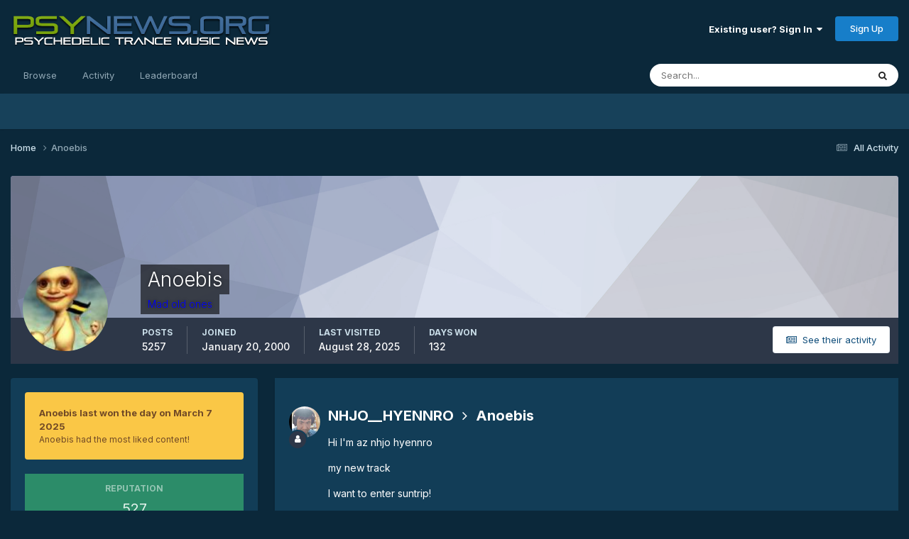

--- FILE ---
content_type: text/html;charset=UTF-8
request_url: https://www.psynews.org/forums/profile/59-anoebis/
body_size: 17968
content:
<!DOCTYPE html>
<html lang="en-US" dir="ltr">
	<head>
		<meta charset="utf-8">
        
		<title>Anoebis - Psynews.org</title>
		
		
		
		

	<meta name="viewport" content="width=device-width, initial-scale=1">


	
	


	<meta name="twitter:card" content="summary" />




	
		
			
				<meta property="og:site_name" content="Psynews.org">
			
		
	

	
		
			
				<meta property="og:locale" content="en_US">
			
		
	

	
		
			
				<meta name="keywords" content="children &amp; mars">
			
		
	


	
		<link rel="canonical" href="https://www.psynews.org/forums/profile/59-anoebis/" />
	





<link rel="manifest" href="https://www.psynews.org/forums/manifest.webmanifest/">
<meta name="msapplication-config" content="https://www.psynews.org/forums/browserconfig.xml/">
<meta name="msapplication-starturl" content="/">
<meta name="application-name" content="Psynews.org">
<meta name="apple-mobile-web-app-title" content="Psynews.org">

	<meta name="theme-color" content="#0b283a">










<link rel="preload" href="//www.psynews.org/forums/applications/core/interface/font/fontawesome-webfont.woff2?v=4.7.0" as="font" crossorigin="anonymous">
		


	<link rel="preconnect" href="https://fonts.googleapis.com">
	<link rel="preconnect" href="https://fonts.gstatic.com" crossorigin>
	
		<link href="https://fonts.googleapis.com/css2?family=Inter:wght@300;400;500;600;700&display=swap" rel="stylesheet">
	



	<link rel='stylesheet' href='https://www.psynews.org/forums/uploads/css_built_6/341e4a57816af3ba440d891ca87450ff_framework.css?v=3a58267c081759689716' media='all'>

	<link rel='stylesheet' href='https://www.psynews.org/forums/uploads/css_built_6/05e81b71abe4f22d6eb8d1a929494829_responsive.css?v=3a58267c081759689716' media='all'>

	<link rel='stylesheet' href='https://www.psynews.org/forums/uploads/css_built_6/90eb5adf50a8c640f633d47fd7eb1778_core.css?v=3a58267c081759689716' media='all'>

	<link rel='stylesheet' href='https://www.psynews.org/forums/uploads/css_built_6/5a0da001ccc2200dc5625c3f3934497d_core_responsive.css?v=3a58267c081759689716' media='all'>

	<link rel='stylesheet' href='https://www.psynews.org/forums/uploads/css_built_6/ffdbd8340d5c38a97b780eeb2549bc3f_profiles.css?v=3a58267c081759689716' media='all'>

	<link rel='stylesheet' href='https://www.psynews.org/forums/uploads/css_built_6/f2ef08fd7eaff94a9763df0d2e2aaa1f_streams.css?v=3a58267c081759689716' media='all'>

	<link rel='stylesheet' href='https://www.psynews.org/forums/uploads/css_built_6/9be4fe0d9dd3ee2160f368f53374cd3f_leaderboard.css?v=3a58267c081759689716' media='all'>

	<link rel='stylesheet' href='https://www.psynews.org/forums/uploads/css_built_6/125515e1b6f230e3adf3a20c594b0cea_profiles_responsive.css?v=3a58267c081759689716' media='all'>





<link rel='stylesheet' href='https://www.psynews.org/forums/uploads/css_built_6/258adbb6e4f3e83cd3b355f84e3fa002_custom.css?v=3a58267c081759689716' media='all'>




		
		

	</head>
	<body class='ipsApp ipsApp_front ipsJS_none ipsClearfix' data-controller='core.front.core.app' data-message="" data-pageApp='core' data-pageLocation='front' data-pageModule='members' data-pageController='profile' data-pageID='59'  >
		
        

        

		<a href='#ipsLayout_mainArea' class='ipsHide' title='Go to main content on this page' accesskey='m'>Jump to content</a>
		





		<div id='ipsLayout_header' class='ipsClearfix'>
			<header>
				<div class='ipsLayout_container'>
					


<a href='https://www.psynews.org/forums/' id='elLogo' accesskey='1'><img src="https://www.psynews.org/forums/uploads/monthly_2024_01/psynews_logo.png.c6cbbabed84baafe18b55bebec77acc5.png" alt='Psynews.org'></a>

					
						

	<ul id='elUserNav' class='ipsList_inline cSignedOut ipsResponsive_showDesktop'>
		
        
		
        
        
            
            <li id='elSignInLink'>
                <a href='https://www.psynews.org/forums/login/' data-ipsMenu-closeOnClick="false" data-ipsMenu id='elUserSignIn'>
                    Existing user? Sign In &nbsp;<i class='fa fa-caret-down'></i>
                </a>
                
<div id='elUserSignIn_menu' class='ipsMenu ipsMenu_auto ipsHide'>
	<form accept-charset='utf-8' method='post' action='https://www.psynews.org/forums/login/'>
		<input type="hidden" name="csrfKey" value="b402f7606c587b8a59dbef958dbcc30b">
		<input type="hidden" name="ref" value="aHR0cHM6Ly93d3cucHN5bmV3cy5vcmcvZm9ydW1zL3Byb2ZpbGUvNTktYW5vZWJpcy8=">
		<div data-role="loginForm">
			
			
			
				
<div class="ipsPad ipsForm ipsForm_vertical">
	<h4 class="ipsType_sectionHead">Sign In</h4>
	<br><br>
	<ul class='ipsList_reset'>
		<li class="ipsFieldRow ipsFieldRow_noLabel ipsFieldRow_fullWidth">
			
			
				<input type="text" placeholder="Display Name or Email Address" name="auth" autocomplete="email">
			
		</li>
		<li class="ipsFieldRow ipsFieldRow_noLabel ipsFieldRow_fullWidth">
			<input type="password" placeholder="Password" name="password" autocomplete="current-password">
		</li>
		<li class="ipsFieldRow ipsFieldRow_checkbox ipsClearfix">
			<span class="ipsCustomInput">
				<input type="checkbox" name="remember_me" id="remember_me_checkbox" value="1" checked aria-checked="true">
				<span></span>
			</span>
			<div class="ipsFieldRow_content">
				<label class="ipsFieldRow_label" for="remember_me_checkbox">Remember me</label>
				<span class="ipsFieldRow_desc">Not recommended on shared computers</span>
			</div>
		</li>
		<li class="ipsFieldRow ipsFieldRow_fullWidth">
			<button type="submit" name="_processLogin" value="usernamepassword" class="ipsButton ipsButton_primary ipsButton_small" id="elSignIn_submit">Sign In</button>
			
				<p class="ipsType_right ipsType_small">
					
						<a href='https://www.psynews.org/forums/lostpassword/' data-ipsDialog data-ipsDialog-title='Forgot your password?'>
					
					Forgot your password?</a>
				</p>
			
		</li>
	</ul>
</div>
			
		</div>
	</form>
</div>
            </li>
            
        
		
			<li>
				
					<a href='https://www.psynews.org/forums/register/' data-ipsDialog data-ipsDialog-size='narrow' data-ipsDialog-title='Sign Up' id='elRegisterButton' class='ipsButton ipsButton_normal ipsButton_primary'>Sign Up</a>
				
			</li>
		
	</ul>

						
<ul class='ipsMobileHamburger ipsList_reset ipsResponsive_hideDesktop'>
	<li data-ipsDrawer data-ipsDrawer-drawerElem='#elMobileDrawer'>
		<a href='#'>
			
			
				
			
			
			
			<i class='fa fa-navicon'></i>
		</a>
	</li>
</ul>
					
				</div>
			</header>
			

	<nav data-controller='core.front.core.navBar' class=' ipsResponsive_showDesktop'>
		<div class='ipsNavBar_primary ipsLayout_container '>
			<ul data-role="primaryNavBar" class='ipsClearfix'>
				


	
		
		
		<li  id='elNavSecondary_1' data-role="navBarItem" data-navApp="core" data-navExt="CustomItem">
			
			
				<a href="https://www.psynews.org/forums/"  data-navItem-id="1" >
					Browse<span class='ipsNavBar_active__identifier'></span>
				</a>
			
			
				<ul class='ipsNavBar_secondary ipsHide' data-role='secondaryNavBar'>
					


	
	

	
		
		
		<li  id='elNavSecondary_10' data-role="navBarItem" data-navApp="forums" data-navExt="Forums">
			
			
				<a href="https://www.psynews.org/forums/"  data-navItem-id="10" >
					Forums<span class='ipsNavBar_active__identifier'></span>
				</a>
			
			
		</li>
	
	

	
		
		
		<li  id='elNavSecondary_11' data-role="navBarItem" data-navApp="calendar" data-navExt="Calendar">
			
			
				<a href="https://www.psynews.org/forums/events/"  data-navItem-id="11" >
					Events<span class='ipsNavBar_active__identifier'></span>
				</a>
			
			
		</li>
	
	

	
	

	
		
		
		<li  id='elNavSecondary_13' data-role="navBarItem" data-navApp="core" data-navExt="StaffDirectory">
			
			
				<a href="https://www.psynews.org/forums/staff/"  data-navItem-id="13" >
					Staff<span class='ipsNavBar_active__identifier'></span>
				</a>
			
			
		</li>
	
	

	
		
		
		<li  id='elNavSecondary_14' data-role="navBarItem" data-navApp="core" data-navExt="OnlineUsers">
			
			
				<a href="https://www.psynews.org/forums/online/"  data-navItem-id="14" >
					Online Users<span class='ipsNavBar_active__identifier'></span>
				</a>
			
			
		</li>
	
	

	
		
		
		<li  id='elNavSecondary_15' data-role="navBarItem" data-navApp="core" data-navExt="Leaderboard">
			
			
				<a href="https://www.psynews.org/forums/leaderboard/"  data-navItem-id="15" >
					Leaderboard<span class='ipsNavBar_active__identifier'></span>
				</a>
			
			
		</li>
	
	

					<li class='ipsHide' id='elNavigationMore_1' data-role='navMore'>
						<a href='#' data-ipsMenu data-ipsMenu-appendTo='#elNavigationMore_1' id='elNavigationMore_1_dropdown'>More <i class='fa fa-caret-down'></i></a>
						<ul class='ipsHide ipsMenu ipsMenu_auto' id='elNavigationMore_1_dropdown_menu' data-role='moreDropdown'></ul>
					</li>
				</ul>
			
		</li>
	
	

	
		
		
		<li  id='elNavSecondary_2' data-role="navBarItem" data-navApp="core" data-navExt="CustomItem">
			
			
				<a href="https://www.psynews.org/forums/discover/"  data-navItem-id="2" >
					Activity<span class='ipsNavBar_active__identifier'></span>
				</a>
			
			
				<ul class='ipsNavBar_secondary ipsHide' data-role='secondaryNavBar'>
					


	
		
		
		<li  id='elNavSecondary_4' data-role="navBarItem" data-navApp="core" data-navExt="AllActivity">
			
			
				<a href="https://www.psynews.org/forums/discover/"  data-navItem-id="4" >
					All Activity<span class='ipsNavBar_active__identifier'></span>
				</a>
			
			
		</li>
	
	

	
	

	
	

	
	

	
		
		
		<li  id='elNavSecondary_8' data-role="navBarItem" data-navApp="core" data-navExt="Search">
			
			
				<a href="https://www.psynews.org/forums/search/"  data-navItem-id="8" >
					Search<span class='ipsNavBar_active__identifier'></span>
				</a>
			
			
		</li>
	
	

	
	

					<li class='ipsHide' id='elNavigationMore_2' data-role='navMore'>
						<a href='#' data-ipsMenu data-ipsMenu-appendTo='#elNavigationMore_2' id='elNavigationMore_2_dropdown'>More <i class='fa fa-caret-down'></i></a>
						<ul class='ipsHide ipsMenu ipsMenu_auto' id='elNavigationMore_2_dropdown_menu' data-role='moreDropdown'></ul>
					</li>
				</ul>
			
		</li>
	
	

	
		
		
		<li  id='elNavSecondary_16' data-role="navBarItem" data-navApp="core" data-navExt="Leaderboard">
			
			
				<a href="https://www.psynews.org/forums/leaderboard/"  data-navItem-id="16" >
					Leaderboard<span class='ipsNavBar_active__identifier'></span>
				</a>
			
			
		</li>
	
	

				<li class='ipsHide' id='elNavigationMore' data-role='navMore'>
					<a href='#' data-ipsMenu data-ipsMenu-appendTo='#elNavigationMore' id='elNavigationMore_dropdown'>More</a>
					<ul class='ipsNavBar_secondary ipsHide' data-role='secondaryNavBar'>
						<li class='ipsHide' id='elNavigationMore_more' data-role='navMore'>
							<a href='#' data-ipsMenu data-ipsMenu-appendTo='#elNavigationMore_more' id='elNavigationMore_more_dropdown'>More <i class='fa fa-caret-down'></i></a>
							<ul class='ipsHide ipsMenu ipsMenu_auto' id='elNavigationMore_more_dropdown_menu' data-role='moreDropdown'></ul>
						</li>
					</ul>
				</li>
			</ul>
			

	<div id="elSearchWrapper">
		<div id='elSearch' data-controller="core.front.core.quickSearch">
			<form accept-charset='utf-8' action='//www.psynews.org/forums/search/?do=quicksearch' method='post'>
                <input type='search' id='elSearchField' placeholder='Search...' name='q' autocomplete='off' aria-label='Search'>
                <details class='cSearchFilter'>
                    <summary class='cSearchFilter__text'></summary>
                    <ul class='cSearchFilter__menu'>
                        
                        <li><label><input type="radio" name="type" value="all" ><span class='cSearchFilter__menuText'>Everywhere</span></label></li>
                        
                        
                            <li><label><input type="radio" name="type" value="core_statuses_status" checked><span class='cSearchFilter__menuText'>Status Updates</span></label></li>
                        
                            <li><label><input type="radio" name="type" value="forums_topic"><span class='cSearchFilter__menuText'>Topics</span></label></li>
                        
                            <li><label><input type="radio" name="type" value="calendar_event"><span class='cSearchFilter__menuText'>Events</span></label></li>
                        
                            <li><label><input type="radio" name="type" value="core_members"><span class='cSearchFilter__menuText'>Members</span></label></li>
                        
                    </ul>
                </details>
				<button class='cSearchSubmit' type="submit" aria-label='Search'><i class="fa fa-search"></i></button>
			</form>
		</div>
	</div>

		</div>
	</nav>

			
<ul id='elMobileNav' class='ipsResponsive_hideDesktop' data-controller='core.front.core.mobileNav'>
	
		
			<li id='elMobileBreadcrumb'>
				<a href='https://www.psynews.org/forums/'>
					<span>Home</span>
				</a>
			</li>
		
	
	
	
	<li >
		<a data-action="defaultStream" href='https://www.psynews.org/forums/discover/'><i class="fa fa-newspaper-o" aria-hidden="true"></i></a>
	</li>

	

	
		<li class='ipsJS_show'>
			<a href='https://www.psynews.org/forums/search/'><i class='fa fa-search'></i></a>
		</li>
	
</ul>
		</div>
		<main id='ipsLayout_body' class='ipsLayout_container'>
			<div id='ipsLayout_contentArea'>
				<div id='ipsLayout_contentWrapper'>
					
<nav class='ipsBreadcrumb ipsBreadcrumb_top ipsFaded_withHover'>
	

	<ul class='ipsList_inline ipsPos_right'>
		
		<li >
			<a data-action="defaultStream" class='ipsType_light '  href='https://www.psynews.org/forums/discover/'><i class="fa fa-newspaper-o" aria-hidden="true"></i> <span>All Activity</span></a>
		</li>
		
	</ul>

	<ul data-role="breadcrumbList">
		<li>
			<a title="Home" href='https://www.psynews.org/forums/'>
				<span>Home <i class='fa fa-angle-right'></i></span>
			</a>
		</li>
		
		
			<li>
				
					<a href='https://www.psynews.org/forums/profile/59-anoebis/'>
						<span>Anoebis </span>
					</a>
				
			</li>
		
	</ul>
</nav>
					
					<div id='ipsLayout_mainArea'>
						
						
						
						

	




						

<!-- When altering this template be sure to also check for similar in the hovercard -->
<div data-controller='core.front.profile.main'>
	

<header data-role="profileHeader">
    <div class='ipsPageHead_special ' id='elProfileHeader' data-controller='core.global.core.coverPhoto' data-url="https://www.psynews.org/forums/profile/59-anoebis/?csrfKey=b402f7606c587b8a59dbef958dbcc30b" data-coverOffset='0'>
        
        <div class='ipsCoverPhoto_container' style="background-color: hsl(225, 100%, 80% )">
            <img src='https://www.psynews.org/forums/uploads/set_resources_6/84c1e40ea0e759e3f1505eb1788ddf3c_pattern.png' class='ipsCoverPhoto_photo' data-action="toggleCoverPhoto" alt=''>
        </div>
        
        
        <div class='ipsColumns ipsColumns_collapsePhone' data-hideOnCoverEdit>
            <div class='ipsColumn ipsColumn_fixed ipsColumn_narrow ipsPos_center' id='elProfilePhoto'>
                
                <a href="https://www.psynews.org/forums/uploads/profile/photo-59.jpg" data-ipsLightbox class='ipsUserPhoto ipsUserPhoto_xlarge'>
                    <img src='https://www.psynews.org/forums/uploads/profile/photo-thumb-59.jpg' alt=''>
                </a>
                
                
            </div>
            <div class='ipsColumn ipsColumn_fluid'>
                <div class='ipsPos_left ipsPad cProfileHeader_name ipsType_normal'>
                    <h1 class='ipsType_reset ipsPageHead_barText'>
                        Anoebis

                        
                        
                    </h1>
                    <span>
						
						<span class='ipsPageHead_barText'><span style='color:blue'>Mad old ones</span></span>
					</span>
                </div>
                
                <ul class='ipsList_inline ipsPad ipsResponsive_hidePhone ipsResponsive_block ipsPos_left'>
                    
                    <li>

<div data-followApp='core' data-followArea='member' data-followID='59'  data-controller='core.front.core.followButton'>
	
		

	
</div></li>
                    
                    
                </ul>
                
            </div>
        </div>
    </div>

    <div class='ipsGrid ipsAreaBackground ipsPad ipsResponsive_showPhone ipsResponsive_block'>
        
        
        

        
        
        <div data-role='switchView' class='ipsGrid_span12'>
            <div data-action="goToProfile" data-type='phone' class='ipsHide'>
                <a href='https://www.psynews.org/forums/profile/59-anoebis/' class='ipsButton ipsButton_veryLight ipsButton_small ipsButton_fullWidth' title="Anoebis's Profile"><i class='fa fa-user'></i></a>
            </div>
            <div data-action="browseContent" data-type='phone' class=''>
                <a href="https://www.psynews.org/forums/profile/59-anoebis/content/" rel="nofollow" class='ipsButton ipsButton_veryLight ipsButton_small ipsButton_fullWidth'  title="Anoebis's Content"><i class='fa fa-newspaper-o'></i></a>
            </div>
        </div>
    </div>

    <div id='elProfileStats' class='ipsClearfix sm:ipsPadding ipsResponsive_pull'>
        <div data-role='switchView' class='ipsResponsive_hidePhone ipsPos_right'>
            <a href='https://www.psynews.org/forums/profile/59-anoebis/' class='ipsButton ipsButton_veryLight ipsButton_small ipsPos_right ipsHide' data-action="goToProfile" data-type='full' title="Anoebis's Profile"><i class='fa fa-user'></i> <span class='ipsResponsive_showDesktop ipsResponsive_inline'>&nbsp;View Profile</span></a>
            <a href="https://www.psynews.org/forums/profile/59-anoebis/content/" rel="nofollow" class='ipsButton ipsButton_veryLight ipsButton_small ipsPos_right ' data-action="browseContent" data-type='full' title="Anoebis's Content"><i class='fa fa-newspaper-o'></i> <span class='ipsResponsive_showDesktop ipsResponsive_inline'>&nbsp;See their activity</span></a>
        </div>
        <ul class='ipsList_reset ipsFlex ipsFlex-ai:center ipsFlex-fw:wrap ipsPos_left ipsResponsive_noFloat'>
            <li>
                <h4 class='ipsType_minorHeading'>Posts</h4>
                5257
            </li>
            <li>
                <h4 class='ipsType_minorHeading'>Joined</h4>
                <time datetime='2000-01-20T11:00:01Z' title='01/20/00 11:00  AM' data-short='25 yr'>January 20, 2000</time>
            </li>
            
            <li>
                <h4 class='ipsType_minorHeading'>Last visited</h4>
                <span>
					
                    <time datetime='2025-08-28T22:16:31Z' title='08/28/25 10:16  PM' data-short='Aug 28'>August 28, 2025</time>
				</span>
            </li>
            
            
            <li>
                <h4 class='ipsType_minorHeading'>Days Won</h4>
                <span data-ipsTooltip title='The number of times Anoebis had the most number of content likes for a day'>132</span>
            </li>
            
        </ul>
    </div>
</header>
	<div data-role="profileContent" class='ipsSpacer_top'>

		<div class='ipsColumns ipsColumns_collapseTablet' data-controller="core.front.profile.body">
			<div class='ipsColumn ipsColumn_fixed ipsColumn_veryWide' id='elProfileInfoColumn'>
				<div class='ipsPadding ipsBox ipsResponsive_pull'>
					
					
						
							
							<div class='ipsLeaderboard_trophy_1 cProfileSidebarBlock ipsMargin_bottom ipsPadding ipsRadius'>
								<p class='ipsType_reset ipsType_medium'>
									<strong>
										<a class='ipsType_blendLinks' href="https://www.psynews.org/forums/leaderboard/?custom_date_start=1741348800&amp;custom_date_end=1741348800">
											
												Anoebis last won the day on March 7 2025
											
										</a>
									</strong>
								</p>
								<p class='ipsType_reset ipsType_small'>Anoebis had the most liked content!</p>
							</div>
						

						
							<div class='cProfileSidebarBlock ipsMargin_bottom'>
								
									<div class='cProfileRepScore ipsPad_half cProfileRepScore_positive'>
										<h2 class='ipsType_minorHeading'>Reputation</h2>
										<span class='cProfileRepScore_points'>527</span>
										
											<span class='cProfileRepScore_title'>Excellent</span>
										
										
									</div>
								
							</div>
						
					

					
					
					
                        
                    
					
						<div class='ipsWidget ipsWidget_vertical cProfileSidebarBlock ipsBox ipsBox--child ipsSpacer_bottom' id='elFollowers' data-feedID='member-59' data-controller='core.front.profile.followers'>
							

<h2 class='ipsWidget_title ipsType_reset'>
	
	6 Followers
</h2>
<div class='ipsWidget_inner'>
	
		<ul class='ipsGrid ipsSpacer_top'>
			
				
					<li class='ipsGrid_span3 ipsType_center ' data-ipsTooltip title='Lurfilur'>


	<a href="https://www.psynews.org/forums/profile/72023-lurfilur/" rel="nofollow"  class="ipsUserPhoto ipsUserPhoto_mini" title="Go to Lurfilur's profile">
		<img src='https://www.psynews.org/forums/uploads/monthly_2022_08/f68f9ce4-1380-44ae-8cc8-8739d73a246d.thumb.jpg.c7d4606b961f09c2396fd2f5b988e89f.jpg' alt='Lurfilur' loading="lazy">
	</a>
</li>
				
			
				
					<li class='ipsGrid_span3 ipsType_center ' data-ipsTooltip title='Artmox'>


	<a href="https://www.psynews.org/forums/profile/71366-artmox/" rel="nofollow"  class="ipsUserPhoto ipsUserPhoto_mini" title="Go to Artmox's profile">
		<img src='https://www.psynews.org/forums/uploads/monthly_2020_02/1243105013_Artmox-PsytranceartistatPlusquamLabelgroup2.thumb.jpg.c277301062340f2e8826d1f8bb776550.jpg' alt='Artmox' loading="lazy">
	</a>
</li>
				
			
				
					<li class='ipsGrid_span3 ipsType_center ' data-ipsTooltip title='InvolutionTrance'>


	<a href="https://www.psynews.org/forums/profile/73952-involutiontrance/" rel="nofollow"  class="ipsUserPhoto ipsUserPhoto_mini" title="Go to InvolutionTrance's profile">
		<img src='https://www.psynews.org/forums/uploads/monthly_2022_05/1069467843_profilepysnews6.thumb.png.1abb77404806432b6f7ef6800052662f.png' alt='InvolutionTrance' loading="lazy">
	</a>
</li>
				
			
				
					<li class='ipsGrid_span3 ipsType_center ' data-ipsTooltip title='Goa&#039;Old'>


	<a href="https://www.psynews.org/forums/profile/71350-goaold/" rel="nofollow"  class="ipsUserPhoto ipsUserPhoto_mini" title="Go to Goa&#039;Old's profile">
		<img src='https://www.psynews.org/forums/uploads/monthly_2020_05/user_photo.thumb.jpg.0a24e91040b679e55fbd72f4e3266344.jpg' alt='Goa&#039;Old' loading="lazy">
	</a>
</li>
				
			
				
					<li class='ipsGrid_span3 ipsType_center ' data-ipsTooltip title='CalledByCthulhu'>


	<a href="https://www.psynews.org/forums/profile/47940-calledbycthulhu/" rel="nofollow"  class="ipsUserPhoto ipsUserPhoto_mini" title="Go to CalledByCthulhu's profile">
		<img src='https://www.psynews.org/forums/uploads/monthly_2021_10/FB_IMG_1635578796946.thumb.jpg.97b13c2a4b841a61a86bb94c0dfd44c5.jpg' alt='CalledByCthulhu' loading="lazy">
	</a>
</li>
				
			
		</ul>
	
</div>

						</div>
	 				
	 				
						<div class='ipsWidget ipsWidget_vertical cProfileSidebarBlock ipsBox ipsBox--child ipsSpacer_bottom' data-location='defaultFields'>
							<h2 class='ipsWidget_title ipsType_reset'>About Anoebis</h2>
							<div class='ipsWidget_inner ipsPad'>
								
								<ul class='ipsDataList ipsDataList_reducedSpacing cProfileFields'>
									
									
										<li class='ipsDataItem'>
											<span class='ipsDataItem_generic ipsDataItem_size3 ipsType_break'><strong>Birthday</strong></span>
											<span class='ipsDataItem_generic'>08/14/1982</span>
										</li>
									
								</ul>
							</div>
						</div>
					
					
						
						<div class='ipsWidget ipsWidget_vertical cProfileSidebarBlock ipsBox ipsBox--child ipsSpacer_bottom' data-location='customFields'>
							
                                <h2 class='ipsWidget_title ipsType_reset'>Contact Methods</h2>
                            
                            <div class='ipsWidget_inner ipsPad'>
								<ul class='ipsDataList ipsDataList_reducedSpacing cProfileFields'>
									
									
										<li class='ipsDataItem ipsType_break'>
											
												<span class='ipsDataItem_generic ipsDataItem_size3 ipsType_break'><strong>MSN</strong></span>
												<div class='ipsDataItem_generic'><div class='ipsType_break ipsContained'>joske_vranken@hotmail.com</div></div>
											
										</li>
									
									
									
										<li class='ipsDataItem ipsType_break'>
											
												<span class='ipsDataItem_generic ipsDataItem_size3 ipsType_break'><strong>Website URL</strong></span>
												<div class='ipsDataItem_generic'><div class='ipsType_break ipsContained'>http://www.suntriprecords.com</div></div>
											
										</li>
									
									
									
										<li class='ipsDataItem ipsType_break'>
											
												<span class='ipsDataItem_generic ipsDataItem_size3 ipsType_break'><strong>ICQ</strong></span>
												<div class='ipsDataItem_generic'><div class='ipsType_break ipsContained'>0</div></div>
											
										</li>
									
									
								</ul>
							</div>
						</div>
						
					
						
						<div class='ipsWidget ipsWidget_vertical cProfileSidebarBlock ipsBox ipsBox--child ipsSpacer_bottom' data-location='customFields'>
							
                                <h2 class='ipsWidget_title ipsType_reset'>Profile Information</h2>
                            
                            <div class='ipsWidget_inner ipsPad'>
								<ul class='ipsDataList ipsDataList_reducedSpacing cProfileFields'>
									
									
										<li class='ipsDataItem ipsType_break'>
											
												<span class='ipsDataItem_generic ipsDataItem_size3 ipsType_break'><strong>Gender</strong></span>
												<div class='ipsDataItem_generic'><div class='ipsType_break ipsContained'>Male</div></div>
											
										</li>
									
									
									
										<li class='ipsDataItem ipsType_break'>
											
												<span class='ipsDataItem_generic ipsDataItem_size3 ipsType_break'><strong>Location</strong></span>
												<div class='ipsDataItem_generic'><div class='ipsType_break ipsContained'>Lier/Gent, Belgium</div></div>
											
										</li>
									
									
								</ul>
							</div>
						</div>
						
					
					
					
						<div class='ipsWidget ipsWidget_vertical cProfileSidebarBlock ipsBox ipsBox--child ipsSpacer_bottom' data-controller='core.front.profile.toggleBlock'>
							


	
	<h2 class='ipsWidget_title ipsType_reset'>
		

		Recent Profile Visitors
	</h2>
	<div class='ipsWidget_inner ipsPad'>
		<span class='ipsType_light'>
			57816 profile views
		</span>
		
			<ul class='ipsDataList ipsDataList_reducedSpacing ipsSpacer_top'>
			
				<li class='ipsDataItem'>
					<div class='ipsType_center ipsDataItem_icon'>
						


	<a href="https://www.psynews.org/forums/profile/72235-kitrinos/" rel="nofollow" data-ipsHover data-ipsHover-width="370" data-ipsHover-target="https://www.psynews.org/forums/profile/72235-kitrinos/?do=hovercard" class="ipsUserPhoto ipsUserPhoto_tiny" title="Go to Kitrinos's profile">
		<img src='https://www.psynews.org/forums/uploads/profile/photo-thumb-72235.jpg' alt='Kitrinos' loading="lazy">
	</a>

					</div>
					<div class='ipsDataItem_main'>
						<h3 class='ipsDataItem_title'>


<a href='https://www.psynews.org/forums/profile/72235-kitrinos/' rel="nofollow" data-ipsHover data-ipsHover-width='370' data-ipsHover-target='https://www.psynews.org/forums/profile/72235-kitrinos/?do=hovercard&amp;referrer=https%253A%252F%252Fwww.psynews.org%252Fforums%252Fprofile%252F59-anoebis%252F' title="Go to Kitrinos's profile" class="ipsType_break">Kitrinos</a></h3>
						<p class='ipsDataItem_meta ipsType_light'><time datetime='2025-12-09T14:24:44Z' title='12/09/25 02:24  PM' data-short='Dec 9'>December 9, 2025</time></p>
					</div>
				</li>
			
				<li class='ipsDataItem'>
					<div class='ipsType_center ipsDataItem_icon'>
						


	<a href="https://www.psynews.org/forums/profile/71267-nhjo__hyennro/" rel="nofollow" data-ipsHover data-ipsHover-width="370" data-ipsHover-target="https://www.psynews.org/forums/profile/71267-nhjo__hyennro/?do=hovercard" class="ipsUserPhoto ipsUserPhoto_tiny" title="Go to NHJO__HYENNRO's profile">
		<img src='https://www.psynews.org/forums/uploads/monthly_2025_02/my.thumb.jpg.7ddf48b7b0cd1bf26dd463fa08f7a1d0.jpg' alt='NHJO__HYENNRO' loading="lazy">
	</a>

					</div>
					<div class='ipsDataItem_main'>
						<h3 class='ipsDataItem_title'>


<a href='https://www.psynews.org/forums/profile/71267-nhjo__hyennro/' rel="nofollow" data-ipsHover data-ipsHover-width='370' data-ipsHover-target='https://www.psynews.org/forums/profile/71267-nhjo__hyennro/?do=hovercard&amp;referrer=https%253A%252F%252Fwww.psynews.org%252Fforums%252Fprofile%252F59-anoebis%252F' title="Go to NHJO__HYENNRO's profile" class="ipsType_break">NHJO__HYENNRO</a></h3>
						<p class='ipsDataItem_meta ipsType_light'><time datetime='2025-08-01T17:17:25Z' title='08/01/25 05:17  PM' data-short='Aug 1'>August 1, 2025</time></p>
					</div>
				</li>
			
				<li class='ipsDataItem'>
					<div class='ipsType_center ipsDataItem_icon'>
						


	<a href="https://www.psynews.org/forums/profile/75778-az%C3%A9tris/" rel="nofollow" data-ipsHover data-ipsHover-width="370" data-ipsHover-target="https://www.psynews.org/forums/profile/75778-az%C3%A9tris/?do=hovercard" class="ipsUserPhoto ipsUserPhoto_tiny" title="Go to Azétris's profile">
		<img src='https://www.psynews.org/forums/uploads/monthly_2025_04/Aztrislogo(1).thumb.png.f002e4ff3fc9882cd99bd1789667f7f0.png' alt='Azétris' loading="lazy">
	</a>

					</div>
					<div class='ipsDataItem_main'>
						<h3 class='ipsDataItem_title'>


<a href='https://www.psynews.org/forums/profile/75778-az%C3%A9tris/' rel="nofollow" data-ipsHover data-ipsHover-width='370' data-ipsHover-target='https://www.psynews.org/forums/profile/75778-az%C3%A9tris/?do=hovercard&amp;referrer=https%253A%252F%252Fwww.psynews.org%252Fforums%252Fprofile%252F59-anoebis%252F' title="Go to Azétris's profile" class="ipsType_break">Azétris</a></h3>
						<p class='ipsDataItem_meta ipsType_light'><time datetime='2025-03-08T16:47:57Z' title='03/08/25 04:47  PM' data-short='Mar 8'>March 8, 2025</time></p>
					</div>
				</li>
			
				<li class='ipsDataItem'>
					<div class='ipsType_center ipsDataItem_icon'>
						


	<a href="https://www.psynews.org/forums/profile/1043-draeke/" rel="nofollow" data-ipsHover data-ipsHover-width="370" data-ipsHover-target="https://www.psynews.org/forums/profile/1043-draeke/?do=hovercard" class="ipsUserPhoto ipsUserPhoto_tiny" title="Go to draeke's profile">
		<img src='data:image/svg+xml,%3Csvg%20xmlns%3D%22http%3A%2F%2Fwww.w3.org%2F2000%2Fsvg%22%20viewBox%3D%220%200%201024%201024%22%20style%3D%22background%3A%236a62c4%22%3E%3Cg%3E%3Ctext%20text-anchor%3D%22middle%22%20dy%3D%22.35em%22%20x%3D%22512%22%20y%3D%22512%22%20fill%3D%22%23ffffff%22%20font-size%3D%22700%22%20font-family%3D%22-apple-system%2C%20BlinkMacSystemFont%2C%20Roboto%2C%20Helvetica%2C%20Arial%2C%20sans-serif%22%3ED%3C%2Ftext%3E%3C%2Fg%3E%3C%2Fsvg%3E' alt='draeke' loading="lazy">
	</a>

					</div>
					<div class='ipsDataItem_main'>
						<h3 class='ipsDataItem_title'>


<a href='https://www.psynews.org/forums/profile/1043-draeke/' rel="nofollow" data-ipsHover data-ipsHover-width='370' data-ipsHover-target='https://www.psynews.org/forums/profile/1043-draeke/?do=hovercard&amp;referrer=https%253A%252F%252Fwww.psynews.org%252Fforums%252Fprofile%252F59-anoebis%252F' title="Go to draeke's profile" class="ipsType_break">draeke</a></h3>
						<p class='ipsDataItem_meta ipsType_light'><time datetime='2025-01-10T23:19:04Z' title='01/10/25 11:19  PM' data-short='1 yr'>January 10, 2025</time></p>
					</div>
				</li>
			
				<li class='ipsDataItem'>
					<div class='ipsType_center ipsDataItem_icon'>
						


	<a href="https://www.psynews.org/forums/profile/74802-vv303/" rel="nofollow" data-ipsHover data-ipsHover-width="370" data-ipsHover-target="https://www.psynews.org/forums/profile/74802-vv303/?do=hovercard" class="ipsUserPhoto ipsUserPhoto_tiny" title="Go to vv303's profile">
		<img src='https://www.psynews.org/forums/uploads/monthly_2020_02/2D01C0DC-9D8B-4F1E-B24B-04D28BE507FA.thumb.jpeg.6eb069b1c9b6b46b4c811fca9978ae16.jpeg' alt='vv303' loading="lazy">
	</a>

					</div>
					<div class='ipsDataItem_main'>
						<h3 class='ipsDataItem_title'>


<a href='https://www.psynews.org/forums/profile/74802-vv303/' rel="nofollow" data-ipsHover data-ipsHover-width='370' data-ipsHover-target='https://www.psynews.org/forums/profile/74802-vv303/?do=hovercard&amp;referrer=https%253A%252F%252Fwww.psynews.org%252Fforums%252Fprofile%252F59-anoebis%252F' title="Go to vv303's profile" class="ipsType_break">vv303</a></h3>
						<p class='ipsDataItem_meta ipsType_light'><time datetime='2024-05-31T17:59:34Z' title='05/31/24 05:59  PM' data-short='1 yr'>May 31, 2024</time></p>
					</div>
				</li>
			
				<li class='ipsDataItem'>
					<div class='ipsType_center ipsDataItem_icon'>
						


	<a href="https://www.psynews.org/forums/profile/173-technosomy/" rel="nofollow" data-ipsHover data-ipsHover-width="370" data-ipsHover-target="https://www.psynews.org/forums/profile/173-technosomy/?do=hovercard" class="ipsUserPhoto ipsUserPhoto_tiny" title="Go to technosomy's profile">
		<img src='https://www.psynews.org/forums/uploads/monthly_2022_11/groucho1.thumb.jpg.42162d9c93494fe32815131541980446.jpg' alt='technosomy' loading="lazy">
	</a>

					</div>
					<div class='ipsDataItem_main'>
						<h3 class='ipsDataItem_title'>


<a href='https://www.psynews.org/forums/profile/173-technosomy/' rel="nofollow" data-ipsHover data-ipsHover-width='370' data-ipsHover-target='https://www.psynews.org/forums/profile/173-technosomy/?do=hovercard&amp;referrer=https%253A%252F%252Fwww.psynews.org%252Fforums%252Fprofile%252F59-anoebis%252F' title="Go to technosomy's profile" class="ipsType_break">technosomy</a></h3>
						<p class='ipsDataItem_meta ipsType_light'><time datetime='2024-03-15T14:51:57Z' title='03/15/24 02:51  PM' data-short='1 yr'>March 15, 2024</time></p>
					</div>
				</li>
			
				<li class='ipsDataItem'>
					<div class='ipsType_center ipsDataItem_icon'>
						


	<a href="https://www.psynews.org/forums/profile/73952-involutiontrance/" rel="nofollow" data-ipsHover data-ipsHover-width="370" data-ipsHover-target="https://www.psynews.org/forums/profile/73952-involutiontrance/?do=hovercard" class="ipsUserPhoto ipsUserPhoto_tiny" title="Go to InvolutionTrance's profile">
		<img src='https://www.psynews.org/forums/uploads/monthly_2022_05/1069467843_profilepysnews6.thumb.png.1abb77404806432b6f7ef6800052662f.png' alt='InvolutionTrance' loading="lazy">
	</a>

					</div>
					<div class='ipsDataItem_main'>
						<h3 class='ipsDataItem_title'>


<a href='https://www.psynews.org/forums/profile/73952-involutiontrance/' rel="nofollow" data-ipsHover data-ipsHover-width='370' data-ipsHover-target='https://www.psynews.org/forums/profile/73952-involutiontrance/?do=hovercard&amp;referrer=https%253A%252F%252Fwww.psynews.org%252Fforums%252Fprofile%252F59-anoebis%252F' title="Go to InvolutionTrance's profile" class="ipsType_break">InvolutionTrance</a></h3>
						<p class='ipsDataItem_meta ipsType_light'><time datetime='2024-02-05T08:08:58Z' title='02/05/24 08:08  AM' data-short='1 yr'>February 5, 2024</time></p>
					</div>
				</li>
			
				<li class='ipsDataItem'>
					<div class='ipsType_center ipsDataItem_icon'>
						


	<a href="https://www.psynews.org/forums/profile/74762-gluon/" rel="nofollow" data-ipsHover data-ipsHover-width="370" data-ipsHover-target="https://www.psynews.org/forums/profile/74762-gluon/?do=hovercard" class="ipsUserPhoto ipsUserPhoto_tiny" title="Go to Gluon's profile">
		<img src='https://www.psynews.org/forums/uploads/monthly_2020_01/157700884224780176.thumb.jpg.0807d5fb1890e55c513ede1a77b6d10e.jpg' alt='Gluon' loading="lazy">
	</a>

					</div>
					<div class='ipsDataItem_main'>
						<h3 class='ipsDataItem_title'>


<a href='https://www.psynews.org/forums/profile/74762-gluon/' rel="nofollow" data-ipsHover data-ipsHover-width='370' data-ipsHover-target='https://www.psynews.org/forums/profile/74762-gluon/?do=hovercard&amp;referrer=https%253A%252F%252Fwww.psynews.org%252Fforums%252Fprofile%252F59-anoebis%252F' title="Go to Gluon's profile" class="ipsType_break">Gluon</a></h3>
						<p class='ipsDataItem_meta ipsType_light'><time datetime='2022-12-13T23:48:29Z' title='12/13/22 11:48  PM' data-short='3 yr'>December 13, 2022</time></p>
					</div>
				</li>
			
				<li class='ipsDataItem'>
					<div class='ipsType_center ipsDataItem_icon'>
						


	<a href="https://www.psynews.org/forums/profile/75457-iamghostproducer/" rel="nofollow" data-ipsHover data-ipsHover-width="370" data-ipsHover-target="https://www.psynews.org/forums/profile/75457-iamghostproducer/?do=hovercard" class="ipsUserPhoto ipsUserPhoto_tiny" title="Go to iamghostproducer's profile">
		<img src='https://www.psynews.org/forums/uploads/monthly_2022_08/IMG_20190506_221020_203.thumb.jpg.abe9a57cb7a6f72fb0933e6b1b46b9e0.jpg' alt='iamghostproducer' loading="lazy">
	</a>

					</div>
					<div class='ipsDataItem_main'>
						<h3 class='ipsDataItem_title'>


<a href='https://www.psynews.org/forums/profile/75457-iamghostproducer/' rel="nofollow" data-ipsHover data-ipsHover-width='370' data-ipsHover-target='https://www.psynews.org/forums/profile/75457-iamghostproducer/?do=hovercard&amp;referrer=https%253A%252F%252Fwww.psynews.org%252Fforums%252Fprofile%252F59-anoebis%252F' title="Go to iamghostproducer's profile" class="ipsType_break">iamghostproducer</a></h3>
						<p class='ipsDataItem_meta ipsType_light'><time datetime='2022-10-08T18:37:43Z' title='10/08/22 06:37  PM' data-short='3 yr'>October 8, 2022</time></p>
					</div>
				</li>
			
				<li class='ipsDataItem'>
					<div class='ipsType_center ipsDataItem_icon'>
						


	<a href="https://www.psynews.org/forums/profile/72023-lurfilur/" rel="nofollow" data-ipsHover data-ipsHover-width="370" data-ipsHover-target="https://www.psynews.org/forums/profile/72023-lurfilur/?do=hovercard" class="ipsUserPhoto ipsUserPhoto_tiny" title="Go to Lurfilur's profile">
		<img src='https://www.psynews.org/forums/uploads/monthly_2022_08/f68f9ce4-1380-44ae-8cc8-8739d73a246d.thumb.jpg.c7d4606b961f09c2396fd2f5b988e89f.jpg' alt='Lurfilur' loading="lazy">
	</a>

					</div>
					<div class='ipsDataItem_main'>
						<h3 class='ipsDataItem_title'>


<a href='https://www.psynews.org/forums/profile/72023-lurfilur/' rel="nofollow" data-ipsHover data-ipsHover-width='370' data-ipsHover-target='https://www.psynews.org/forums/profile/72023-lurfilur/?do=hovercard&amp;referrer=https%253A%252F%252Fwww.psynews.org%252Fforums%252Fprofile%252F59-anoebis%252F' title="Go to Lurfilur's profile" class="ipsType_break">Lurfilur</a></h3>
						<p class='ipsDataItem_meta ipsType_light'><time datetime='2022-08-10T23:52:14Z' title='08/10/22 11:52  PM' data-short='3 yr'>August 10, 2022</time></p>
					</div>
				</li>
			
				<li class='ipsDataItem'>
					<div class='ipsType_center ipsDataItem_icon'>
						


	<a href="https://www.psynews.org/forums/profile/73074-mallenaut/" rel="nofollow" data-ipsHover data-ipsHover-width="370" data-ipsHover-target="https://www.psynews.org/forums/profile/73074-mallenaut/?do=hovercard" class="ipsUserPhoto ipsUserPhoto_tiny" title="Go to Mallenaut's profile">
		<img src='https://www.psynews.org/forums/uploads/profile/photo-thumb-73074.jpg' alt='Mallenaut' loading="lazy">
	</a>

					</div>
					<div class='ipsDataItem_main'>
						<h3 class='ipsDataItem_title'>


<a href='https://www.psynews.org/forums/profile/73074-mallenaut/' rel="nofollow" data-ipsHover data-ipsHover-width='370' data-ipsHover-target='https://www.psynews.org/forums/profile/73074-mallenaut/?do=hovercard&amp;referrer=https%253A%252F%252Fwww.psynews.org%252Fforums%252Fprofile%252F59-anoebis%252F' title="Go to Mallenaut's profile" class="ipsType_break">Mallenaut</a></h3>
						<p class='ipsDataItem_meta ipsType_light'><time datetime='2022-06-09T15:10:01Z' title='06/09/22 03:10  PM' data-short='3 yr'>June 9, 2022</time></p>
					</div>
				</li>
			
			</ul>
		
	</div>

		
						</div>
					
				</div>

			</div>
			<section class='ipsColumn ipsColumn_fluid'>
				

				<div class='ipsBox ipsResponsive_pull'>
					

<div id='elProfileTabs_content' class='ipsTabs_panels ipsPadding ipsAreaBackground_reset'>
	
		
			<div id="ipsTabs_elProfileTabs_elProfileTab_activity_panel" class='ipsTabs_panel ipsAreaBackground_reset'>
				
<div data-controller="core.front.statuses.statusFeed">
	
	
		<ol class='ipsStream ipsList_reset' data-role='activityStream' id='elProfileActivityOverview'>
			
				

<li data-controller='core.front.statuses.status' class='ipsStreamItem ipsStreamItem_contentBlock   ipsAreaBackground_reset ipsPad' data-timestamp='1754068716' data-role='activityItem' data-statusid="13547">
	<a id='status-13547'></a>
	<div class='ipsStreamItem_container'>
		<div class='ipsStreamItem_header ipsPhotoPanel ipsPhotoPanel_mini'>
			<span class='ipsStreamItem_contentType' data-ipsTooltip title='Status Update'><i class='fa fa-user'></i></span>
			
				

	<a href="https://www.psynews.org/forums/profile/71267-nhjo__hyennro/" rel="nofollow" data-ipsHover data-ipsHover-target="https://www.psynews.org/forums/profile/71267-nhjo__hyennro/?do=hovercard" class="ipsUserPhoto ipsUserPhoto_mini" title="Go to NHJO__HYENNRO's profile">
		<img src='https://www.psynews.org/forums/uploads/monthly_2025_02/my.thumb.jpg.7ddf48b7b0cd1bf26dd463fa08f7a1d0.jpg' alt='NHJO__HYENNRO' loading="lazy">
	</a>

			
			<div>
				<h2 class='ipsType_reset ipsStreamItem_title  ipsType_break'>
					
						<ul class='ipsList_inline ipsList_noSpacing'>
							<li>
								<strong>
									
										
<a href='https://www.psynews.org/forums/profile/71267-nhjo__hyennro/' rel="nofollow" data-ipsHover data-ipsHover-width="370" data-ipsHover-target='https://www.psynews.org/forums/profile/71267-nhjo__hyennro/?do=hovercard' title="Go to NHJO__HYENNRO's profile" class="ipsType_break">NHJO__HYENNRO</a>
									
								</strong>
							</li>
							<li>
								&nbsp;<i class='fa fa-angle-right'></i>&nbsp;
							</li>
							<li>
								<strong>
									
										
<a href='https://www.psynews.org/forums/profile/59-anoebis/' rel="nofollow" data-ipsHover data-ipsHover-width="370" data-ipsHover-target='https://www.psynews.org/forums/profile/59-anoebis/?do=hovercard' title="Go to Anoebis's profile" class="ipsType_break">Anoebis</a>
									
								</strong>
							</li>
						</ul>
					
					
				</h2>
				
			</div>
		</div>
		
			<div data-ipsTruncate data-ipsTruncate-size='10 lines' class='ipsStreamItem_snippet' >
				<div class='ipsType_richText ipsType_normal ipsContained' data-controller='core.front.core.lightboxedImages'><p>
	Hi I'm az nhjo hyennro
</p>

<p>
	my new track 
</p>

<p>
	I want to enter suntrip!
</p>

<p>
	listen and reply
</p>

<div class="ipsEmbeddedOther" contenteditable="false">
	<iframe allowfullscreen="" data-controller="core.front.core.autosizeiframe" data-embedid="embed4536629947" src="https://www.psynews.org/forums/index.php?app=core&amp;module=system&amp;controller=embed&amp;url=https://soundcloud.com/michael-ron-xrstxerd/az-nhjo-hyennro-tekno-1?si=4ee748249256488bbb1c7b6109a63214%26utm_source=clipboard%26utm_medium=text%26utm_campaign=social_sharing" style="height:415px;"></iframe>
</div>

<p>
	 
</p>
</div>
			</div>
		
		
			<ul class='ipsList_inline ipsStreamItem_meta ipsFaded_withHover'>
				<li class='ipsType_medium'> <a href='https://www.psynews.org/forums/profile/59-anoebis/?status=13547&amp;type=status' class='ipsType_blendLinks'><span class='ipsType_light'><i class='fa fa-clock-o'></i> <time datetime='2025-08-01T17:18:36Z' title='08/01/25 05:18  PM' data-short='Aug 1'>August 1, 2025</time></span></a></li>
				
				
				
					
			</ul>
		
		
			<div class='ipsComment_feed ipsComment_subComments ipsType_medium'>
				<ol class="ipsList_reset" data-role='statusComments' data-currentPage='1'>
					




				</ol>
				
			</div>
		
		
	</div>
</li>
			
				

<li class='ipsStreamItem ipsStreamItem_contentBlock ipsStreamItem_expanded ipsAreaBackground_reset ipsPad  ' data-role='activityItem' data-timestamp='1749754325'>
	<div class='ipsStreamItem_container ipsClearfix'>
		
			
			<div class='ipsStreamItem_header ipsPhotoPanel ipsPhotoPanel_mini'>
								
					<span class='ipsStreamItem_contentType' data-ipsTooltip title='Post'><i class='fa fa-comment'></i></span>
				
				

	<a href="https://www.psynews.org/forums/profile/59-anoebis/" rel="nofollow" data-ipsHover data-ipsHover-target="https://www.psynews.org/forums/profile/59-anoebis/?do=hovercard" class="ipsUserPhoto ipsUserPhoto_mini" title="Go to Anoebis's profile">
		<img src='https://www.psynews.org/forums/uploads/profile/photo-thumb-59.jpg' alt='Anoebis' loading="lazy">
	</a>

				<div class=''>
					
					<h2 class='ipsType_reset ipsStreamItem_title ipsContained_container ipsStreamItem_titleSmall'>
						
						
						<span class='ipsType_break ipsContained'>
							<a href='https://www.psynews.org/forums/topic/78825-boom-2025/?do=findComment&amp;comment=10032645' data-linkType="link" data-searchable> Boom 2025</a>
						</span>
						
					</h2>
					
						<p class='ipsType_reset ipsStreamItem_status ipsType_blendLinks'>
							
<a href='https://www.psynews.org/forums/profile/59-anoebis/' rel="nofollow" data-ipsHover data-ipsHover-width="370" data-ipsHover-target='https://www.psynews.org/forums/profile/59-anoebis/?do=hovercard' title="Go to Anoebis's profile" class="ipsType_break">Anoebis</a> replied to 
<a href='https://www.psynews.org/forums/profile/74631-wabax/' rel="nofollow" data-ipsHover data-ipsHover-width="370" data-ipsHover-target='https://www.psynews.org/forums/profile/74631-wabax/?do=hovercard' title="Go to Wabax's profile" class="ipsType_break">Wabax</a>'s topic in <a href='https://www.psynews.org/forums/forum/109-party-announcement/'>Party Announcement</a>
						</p>
					
					
						
					
				</div>
			</div>
			
				<div class='ipsStreamItem_snippet ipsType_break'>
					
					 	

	<div class='ipsType_richText ipsContained ipsType_medium'>
		<div data-ipsTruncate data-ipsTruncate-type='remove' data-ipsTruncate-size='3 lines' data-ipsTruncate-watch='false'>
			I think I will be there... With the family even
		</div>
	</div>


					
				</div>
				<ul class='ipsList_inline ipsStreamItem_meta ipsGap:1'>
					<li class='ipsType_light ipsType_medium'>
						
						<i class='fa fa-clock-o'></i> <time datetime='2025-06-12T18:52:05Z' title='06/12/25 06:52  PM' data-short='Jun 12'>June 12, 2025</time>
						
					</li>
					
						<li class='ipsType_light ipsType_medium'>
							<a href='https://www.psynews.org/forums/topic/78825-boom-2025/?do=findComment&amp;comment=10032645' class='ipsType_blendLinks'>
								
									<i class='fa fa-comment'></i> 6 replies
								
							</a>
						</li>
					
					
					
				</ul>
			
		
	</div>
</li>
			
				

<li class='ipsStreamItem ipsStreamItem_contentBlock ipsStreamItem_expanded ipsAreaBackground_reset ipsPad  ' data-role='activityItem' data-timestamp='1732819188'>
	<div class='ipsStreamItem_container ipsClearfix'>
		
			
			<div class='ipsStreamItem_header ipsPhotoPanel ipsPhotoPanel_mini'>
								
					<span class='ipsStreamItem_contentType' data-ipsTooltip title='Post'><i class='fa fa-comment'></i></span>
				
				

	<a href="https://www.psynews.org/forums/profile/59-anoebis/" rel="nofollow" data-ipsHover data-ipsHover-target="https://www.psynews.org/forums/profile/59-anoebis/?do=hovercard" class="ipsUserPhoto ipsUserPhoto_mini" title="Go to Anoebis's profile">
		<img src='https://www.psynews.org/forums/uploads/profile/photo-thumb-59.jpg' alt='Anoebis' loading="lazy">
	</a>

				<div class=''>
					
					<h2 class='ipsType_reset ipsStreamItem_title ipsContained_container ipsStreamItem_titleSmall'>
						
						
						<span class='ipsType_break ipsContained'>
							<a href='https://www.psynews.org/forums/topic/78705-artist-fees-somewhat-out-of-order-sometimes/?do=findComment&amp;comment=10031822' data-linkType="link" data-searchable> Artist fees somewhat out of order sometimes</a>
						</span>
						
					</h2>
					
						<p class='ipsType_reset ipsStreamItem_status ipsType_blendLinks'>
							
<a href='https://www.psynews.org/forums/profile/59-anoebis/' rel="nofollow" data-ipsHover data-ipsHover-width="370" data-ipsHover-target='https://www.psynews.org/forums/profile/59-anoebis/?do=hovercard' title="Go to Anoebis's profile" class="ipsType_break">Anoebis</a> replied to 
<a href='https://www.psynews.org/forums/profile/75126-stefan-stargate-production/' rel="nofollow" data-ipsHover data-ipsHover-width="370" data-ipsHover-target='https://www.psynews.org/forums/profile/75126-stefan-stargate-production/?do=hovercard' title="Go to Stefan stargate production's profile" class="ipsType_break">Stefan stargate production</a>'s topic in <a href='https://www.psynews.org/forums/forum/2-general-psytrance/'>General Psytrance</a>
						</p>
					
					
						
					
				</div>
			</div>
			
				<div class='ipsStreamItem_snippet ipsType_break'>
					
					 	

	<div class='ipsType_richText ipsContained ipsType_medium'>
		<div data-ipsTruncate data-ipsTruncate-type='remove' data-ipsTruncate-size='3 lines' data-ipsTruncate-watch='false'>
			Its seems stupid (I dont have one myself) but if you are a big artist playing a lot, it is a certainty. Making sure you are picked up, sleep in a nice bed and dont get ripped off afterwards. Yes, all this happened a lot in the past. Managers are the solution for this. So thank the crappy organisers for that! 
	 
	I myself dont have a manager but screen organisations well before saying yes.
		</div>
	</div>


					
				</div>
				<ul class='ipsList_inline ipsStreamItem_meta ipsGap:1'>
					<li class='ipsType_light ipsType_medium'>
						
						<i class='fa fa-clock-o'></i> <time datetime='2024-11-28T18:39:48Z' title='11/28/24 06:39  PM' data-short='1 yr'>November 28, 2024</time>
						
					</li>
					
						<li class='ipsType_light ipsType_medium'>
							<a href='https://www.psynews.org/forums/topic/78705-artist-fees-somewhat-out-of-order-sometimes/?do=findComment&amp;comment=10031822' class='ipsType_blendLinks'>
								
									<i class='fa fa-comment'></i> 2 replies
								
							</a>
						</li>
					
					
					
						<li>


	
		<ul class='ipsTags ipsTags_inline ipsList_inline  ipsGap:1 ipsGap_row:0'>
			
				
					
						

<li >
	
	<a href="https://www.psynews.org/forums/tags/artists/" class='ipsTag' title="Find other content tagged with 'artists'" rel="tag" data-tag-label="artists"><span>artists</span></a>
	
</li>
					
				
					
						

<li >
	
	<a href="https://www.psynews.org/forums/tags/goa/" class='ipsTag' title="Find other content tagged with 'goa'" rel="tag" data-tag-label="goa"><span>goa</span></a>
	
</li>
					
				
					
				
					
				
			
			
				<li class='ipsType_small'>
					<span class='ipsType_light ipsCursor_pointer' data-ipsMenu id='elTags_203570953'>(and 2 more) <i class='fa fa-caret-down ipsJS_show'></i></span>
					<div class='ipsHide ipsMenu ipsMenu_normal ipsPad_half cTagPopup' id='elTags_203570953_menu'>
						<p class='ipsType_medium ipsType_reset ipsType_light'>Tagged with:</p>
						<ul class='ipsTags ipsList_inline ipsGap:1'>
							
								

<li >
	
	<a href="https://www.psynews.org/forums/tags/artists/" class='ipsTag' title="Find other content tagged with 'artists'" rel="tag" data-tag-label="artists"><span>artists</span></a>
	
</li>
							
								

<li >
	
	<a href="https://www.psynews.org/forums/tags/goa/" class='ipsTag' title="Find other content tagged with 'goa'" rel="tag" data-tag-label="goa"><span>goa</span></a>
	
</li>
							
								

<li >
	
	<a href="https://www.psynews.org/forums/tags/psy/" class='ipsTag' title="Find other content tagged with 'psy'" rel="tag" data-tag-label="psy"><span>psy</span></a>
	
</li>
							
								

<li >
	
	<a href="https://www.psynews.org/forums/tags/party/" class='ipsTag' title="Find other content tagged with 'party'" rel="tag" data-tag-label="party"><span>party</span></a>
	
</li>
							
						</ul>
					</div>
				</li>
			
		</ul>
	
</li>
					
				</ul>
			
		
	</div>
</li>
			
				

<li class='ipsStreamItem ipsStreamItem_contentBlock ipsStreamItem_expanded ipsAreaBackground_reset ipsPad  ' data-role='activityItem' data-timestamp='1730270678'>
	<div class='ipsStreamItem_container ipsClearfix'>
		
			
			<div class='ipsStreamItem_header ipsPhotoPanel ipsPhotoPanel_mini'>
								
					<span class='ipsStreamItem_contentType' data-ipsTooltip title='Post'><i class='fa fa-comment'></i></span>
				
				

	<a href="https://www.psynews.org/forums/profile/59-anoebis/" rel="nofollow" data-ipsHover data-ipsHover-target="https://www.psynews.org/forums/profile/59-anoebis/?do=hovercard" class="ipsUserPhoto ipsUserPhoto_mini" title="Go to Anoebis's profile">
		<img src='https://www.psynews.org/forums/uploads/profile/photo-thumb-59.jpg' alt='Anoebis' loading="lazy">
	</a>

				<div class=''>
					
					<h2 class='ipsType_reset ipsStreamItem_title ipsContained_container ipsStreamItem_titleSmall'>
						
						
						<span class='ipsType_break ipsContained'>
							<a href='https://www.psynews.org/forums/topic/75829-upcomming-preorder-or-available-goa-psytrance-psybient-vinyl-releases/?do=findComment&amp;comment=10031737' data-linkType="link" data-searchable> Upcomming, Preorder or Available  Goa, Psytrance, Psybient Vinyl Releases</a>
						</span>
						
					</h2>
					
						<p class='ipsType_reset ipsStreamItem_status ipsType_blendLinks'>
							
<a href='https://www.psynews.org/forums/profile/59-anoebis/' rel="nofollow" data-ipsHover data-ipsHover-width="370" data-ipsHover-target='https://www.psynews.org/forums/profile/59-anoebis/?do=hovercard' title="Go to Anoebis's profile" class="ipsType_break">Anoebis</a> replied to 
<a href='https://www.psynews.org/forums/profile/5852-psyhoe/' rel="nofollow" data-ipsHover data-ipsHover-width="370" data-ipsHover-target='https://www.psynews.org/forums/profile/5852-psyhoe/?do=hovercard' title="Go to psyhoe's profile" class="ipsType_break">psyhoe</a>'s topic in <a href='https://www.psynews.org/forums/forum/18-artist-news-and-labels-announcements/'>Artist News and Labels announcements</a>
						</p>
					
					
						
					
				</div>
			</div>
			
				<div class='ipsStreamItem_snippet ipsType_break'>
					
					 	

	<div class='ipsType_richText ipsContained ipsType_medium'>
		<div data-ipsTruncate data-ipsTruncate-type='remove' data-ipsTruncate-size='3 lines' data-ipsTruncate-watch='false'>
			Shipping is a serious issue when it comes to vinyls. Thats why we released the Gaia 2xLP and Bypass Unit vs Color Box 12" together. Like this shipping is more reasonable, because that extra vinyl in a box costs almost nothing extra. But within Europe costs are between 12-28€, and from Belgium to Australia, Japan, Russia, Israel,... it is around 40€. And as a label? There is nothing you can do. Shipping is more expensive as the vinyl. What a shame
		</div>
	</div>


					
				</div>
				<ul class='ipsList_inline ipsStreamItem_meta ipsGap:1'>
					<li class='ipsType_light ipsType_medium'>
						
						<i class='fa fa-clock-o'></i> <time datetime='2024-10-30T06:44:38Z' title='10/30/24 06:44  AM' data-short='1 yr'>October 30, 2024</time>
						
					</li>
					
						<li class='ipsType_light ipsType_medium'>
							<a href='https://www.psynews.org/forums/topic/75829-upcomming-preorder-or-available-goa-psytrance-psybient-vinyl-releases/?do=findComment&amp;comment=10031737' class='ipsType_blendLinks'>
								
									<i class='fa fa-comment'></i> 568 replies
								
							</a>
						</li>
					
					
					
				</ul>
			
		
	</div>
</li>
			
				

<li class='ipsStreamItem ipsStreamItem_contentBlock ipsStreamItem_expanded ipsAreaBackground_reset ipsPad  ' data-role='activityItem' data-timestamp='1725218859'>
	<div class='ipsStreamItem_container ipsClearfix'>
		
			
			<div class='ipsStreamItem_header ipsPhotoPanel ipsPhotoPanel_mini'>
								
					<span class='ipsStreamItem_contentType' data-ipsTooltip title='Post'><i class='fa fa-comment'></i></span>
				
				

	<a href="https://www.psynews.org/forums/profile/59-anoebis/" rel="nofollow" data-ipsHover data-ipsHover-target="https://www.psynews.org/forums/profile/59-anoebis/?do=hovercard" class="ipsUserPhoto ipsUserPhoto_mini" title="Go to Anoebis's profile">
		<img src='https://www.psynews.org/forums/uploads/profile/photo-thumb-59.jpg' alt='Anoebis' loading="lazy">
	</a>

				<div class=''>
					
					<h2 class='ipsType_reset ipsStreamItem_title ipsContained_container ipsStreamItem_titleSmall'>
						
						
						<span class='ipsType_break ipsContained'>
							<a href='https://www.psynews.org/forums/topic/78505-mindsphere-live-zna-gathering-2024/?do=findComment&amp;comment=10031589' data-linkType="link" data-searchable> Mindsphere Live - ZNA Gathering 2024</a>
						</span>
						
					</h2>
					
						<p class='ipsType_reset ipsStreamItem_status ipsType_blendLinks'>
							
<a href='https://www.psynews.org/forums/profile/59-anoebis/' rel="nofollow" data-ipsHover data-ipsHover-width="370" data-ipsHover-target='https://www.psynews.org/forums/profile/59-anoebis/?do=hovercard' title="Go to Anoebis's profile" class="ipsType_break">Anoebis</a> replied to 
<a href='https://www.psynews.org/forums/profile/1103-trolsk/' rel="nofollow" data-ipsHover data-ipsHover-width="370" data-ipsHover-target='https://www.psynews.org/forums/profile/1103-trolsk/?do=hovercard' title="Go to Trolsk's profile" class="ipsType_break">Trolsk</a>'s topic in <a href='https://www.psynews.org/forums/forum/2-general-psytrance/'>General Psytrance</a>
						</p>
					
					
						
					
				</div>
			</div>
			
				<div class='ipsStreamItem_snippet ipsType_break'>
					
					 	

	<div class='ipsType_richText ipsContained ipsType_medium'>
		<div data-ipsTruncate data-ipsTruncate-type='remove' data-ipsTruncate-size='3 lines' data-ipsTruncate-watch='false'>
			The album was planned for sept (a 3CD album) but it will come a bit later. He is now reworking a lot of stuff because of the festival 😛 
	 
	CD1: classic trance 
	CD2: live cuts (20+ long tracks, played completely live) 
	CD3: ambient
		</div>
	</div>


					
				</div>
				<ul class='ipsList_inline ipsStreamItem_meta ipsGap:1'>
					<li class='ipsType_light ipsType_medium'>
						
						<i class='fa fa-clock-o'></i> <time datetime='2024-09-01T19:27:39Z' title='09/01/24 07:27  PM' data-short='1 yr'>September 1, 2024</time>
						
					</li>
					
						<li class='ipsType_light ipsType_medium'>
							<a href='https://www.psynews.org/forums/topic/78505-mindsphere-live-zna-gathering-2024/?do=findComment&amp;comment=10031589' class='ipsType_blendLinks'>
								
									<i class='fa fa-comment'></i> 3 replies
								
							</a>
						</li>
					
					
						
							<li>


	<div class='ipsReactOverview ipsReactOverview_small ipsType_light'>
		<ul>
			<li class='ipsReactOverview_repCount'>
				1
			</li>
			
				
				<li>
					
						<span data-ipsTooltip title="Like">
					
							<img src='https://www.psynews.org/forums/uploads/reactions/react_like.png' alt="Like">
					
						</span>
					
				</li>
			
		</ul>
	</div>
</li>
						
					
					
				</ul>
			
		
	</div>
</li>
			
				

<li class='ipsStreamItem ipsStreamItem_contentBlock ipsStreamItem_expanded ipsAreaBackground_reset ipsPad  ' data-role='activityItem' data-timestamp='1704192766'>
	<div class='ipsStreamItem_container ipsClearfix'>
		
			
			<div class='ipsStreamItem_header ipsPhotoPanel ipsPhotoPanel_mini'>
								
					<span class='ipsStreamItem_contentType' data-ipsTooltip title='Post'><i class='fa fa-comment'></i></span>
				
				

	<a href="https://www.psynews.org/forums/profile/59-anoebis/" rel="nofollow" data-ipsHover data-ipsHover-target="https://www.psynews.org/forums/profile/59-anoebis/?do=hovercard" class="ipsUserPhoto ipsUserPhoto_mini" title="Go to Anoebis's profile">
		<img src='https://www.psynews.org/forums/uploads/profile/photo-thumb-59.jpg' alt='Anoebis' loading="lazy">
	</a>

				<div class=''>
					
					<h2 class='ipsType_reset ipsStreamItem_title ipsContained_container ipsStreamItem_titleSmall'>
						
						
						<span class='ipsType_break ipsContained'>
							<a href='https://www.psynews.org/forums/topic/75829-upcomming-preorder-or-available-goa-psytrance-psybient-vinyl-releases/?do=findComment&amp;comment=10030065' data-linkType="link" data-searchable> Upcomming, Preorder or Available  Goa, Psytrance, Psybient Vinyl Releases</a>
						</span>
						
					</h2>
					
						<p class='ipsType_reset ipsStreamItem_status ipsType_blendLinks'>
							
<a href='https://www.psynews.org/forums/profile/59-anoebis/' rel="nofollow" data-ipsHover data-ipsHover-width="370" data-ipsHover-target='https://www.psynews.org/forums/profile/59-anoebis/?do=hovercard' title="Go to Anoebis's profile" class="ipsType_break">Anoebis</a> replied to 
<a href='https://www.psynews.org/forums/profile/5852-psyhoe/' rel="nofollow" data-ipsHover data-ipsHover-width="370" data-ipsHover-target='https://www.psynews.org/forums/profile/5852-psyhoe/?do=hovercard' title="Go to psyhoe's profile" class="ipsType_break">psyhoe</a>'s topic in <a href='https://www.psynews.org/forums/forum/18-artist-news-and-labels-announcements/'>Artist News and Labels announcements</a>
						</p>
					
					
						
					
				</div>
			</div>
			
				<div class='ipsStreamItem_snippet ipsType_break'>
					
					 	

	<div class='ipsType_richText ipsContained ipsType_medium'>
		<div data-ipsTruncate data-ipsTruncate-type='remove' data-ipsTruncate-size='3 lines' data-ipsTruncate-watch='false'>
			Ordering vinyl from outside the EU is total madness. In Belgium we pay 25% tax on the value, and 18€ costs for taking care of the paper work. So, ordering a vinyl of the UK of 28€ (which is the normal price of a 2xLP) costed me: 16€ shipping, 18€ paperwork costs and 7€ tax = 41€ extra costs for a vinyl of 28€. Thats just outrageous.  
	 
	But I realise its the same for everyone ordering from Suntrip to Australia, USA, Israel, UK or whatever. Music became a luxury good again! The only solution? Bulk buying... But yeah, for that all music should be on 1 spot again... Beatspace is having some
		</div>
	</div>


					
				</div>
				<ul class='ipsList_inline ipsStreamItem_meta ipsGap:1'>
					<li class='ipsType_light ipsType_medium'>
						
						<i class='fa fa-clock-o'></i> <time datetime='2024-01-02T10:52:46Z' title='01/02/24 10:52  AM' data-short='2 yr'>January 2, 2024</time>
						
					</li>
					
						<li class='ipsType_light ipsType_medium'>
							<a href='https://www.psynews.org/forums/topic/75829-upcomming-preorder-or-available-goa-psytrance-psybient-vinyl-releases/?do=findComment&amp;comment=10030065' class='ipsType_blendLinks'>
								
									<i class='fa fa-comment'></i> 568 replies
								
							</a>
						</li>
					
					
						
							<li>


	<div class='ipsReactOverview ipsReactOverview_small ipsType_light'>
		<ul>
			<li class='ipsReactOverview_repCount'>
				1
			</li>
			
				
				<li>
					
						<span data-ipsTooltip title="Sad">
					
							<img src='https://www.psynews.org/forums/uploads/reactions/react_sad.png' alt="Sad">
					
						</span>
					
				</li>
			
		</ul>
	</div>
</li>
						
					
					
				</ul>
			
		
	</div>
</li>
			
				

<li class='ipsStreamItem ipsStreamItem_contentBlock ipsStreamItem_expanded ipsAreaBackground_reset ipsPad  ' data-role='activityItem' data-timestamp='1700418705'>
	<div class='ipsStreamItem_container ipsClearfix'>
		
			
			<div class='ipsStreamItem_header ipsPhotoPanel ipsPhotoPanel_mini'>
								
					<span class='ipsStreamItem_contentType' data-ipsTooltip title='Post'><i class='fa fa-comment'></i></span>
				
				

	<a href="https://www.psynews.org/forums/profile/59-anoebis/" rel="nofollow" data-ipsHover data-ipsHover-target="https://www.psynews.org/forums/profile/59-anoebis/?do=hovercard" class="ipsUserPhoto ipsUserPhoto_mini" title="Go to Anoebis's profile">
		<img src='https://www.psynews.org/forums/uploads/profile/photo-thumb-59.jpg' alt='Anoebis' loading="lazy">
	</a>

				<div class=''>
					
					<h2 class='ipsType_reset ipsStreamItem_title ipsContained_container ipsStreamItem_titleSmall'>
						
						
						<span class='ipsType_break ipsContained'>
							<a href='https://www.psynews.org/forums/topic/77585-member-check-in/?do=findComment&amp;comment=10029859' data-linkType="link" data-searchable> Member Check In</a>
						</span>
						
					</h2>
					
						<p class='ipsType_reset ipsStreamItem_status ipsType_blendLinks'>
							
<a href='https://www.psynews.org/forums/profile/59-anoebis/' rel="nofollow" data-ipsHover data-ipsHover-width="370" data-ipsHover-target='https://www.psynews.org/forums/profile/59-anoebis/?do=hovercard' title="Go to Anoebis's profile" class="ipsType_break">Anoebis</a> replied to 
<a href='https://www.psynews.org/forums/profile/1527-trance2moveu/' rel="nofollow" data-ipsHover data-ipsHover-width="370" data-ipsHover-target='https://www.psynews.org/forums/profile/1527-trance2moveu/?do=hovercard' title="Go to Trance2MoveU's profile" class="ipsType_break">Trance2MoveU</a>'s topic in <a href='https://www.psynews.org/forums/forum/2-general-psytrance/'>General Psytrance</a>
						</p>
					
					
						
					
				</div>
			</div>
			
				<div class='ipsStreamItem_snippet ipsType_break'>
					
					 	

	<div class='ipsType_richText ipsContained ipsType_medium'>
		<div data-ipsTruncate data-ipsTruncate-type='remove' data-ipsTruncate-size='3 lines' data-ipsTruncate-watch='false'>
			Funny to see how many old crocodiles are still here lurking once in a while  And... I am one of them now 😛
		</div>
	</div>


					
				</div>
				<ul class='ipsList_inline ipsStreamItem_meta ipsGap:1'>
					<li class='ipsType_light ipsType_medium'>
						
						<i class='fa fa-clock-o'></i> <time datetime='2023-11-19T18:31:45Z' title='11/19/23 06:31  PM' data-short='2 yr'>November 19, 2023</time>
						
					</li>
					
						<li class='ipsType_light ipsType_medium'>
							<a href='https://www.psynews.org/forums/topic/77585-member-check-in/?do=findComment&amp;comment=10029859' class='ipsType_blendLinks'>
								
									<i class='fa fa-comment'></i> 44 replies
								
							</a>
						</li>
					
					
						
							<li>


	<div class='ipsReactOverview ipsReactOverview_small ipsType_light'>
		<ul>
			<li class='ipsReactOverview_repCount'>
				2
			</li>
			
				
				<li>
					
						<span data-ipsTooltip title="Like">
					
							<img src='https://www.psynews.org/forums/uploads/reactions/react_like.png' alt="Like">
					
						</span>
					
				</li>
			
		</ul>
	</div>
</li>
						
					
					
						<li>


	
		<ul class='ipsTags ipsTags_inline ipsList_inline  ipsGap:1 ipsGap_row:0'>
			
				
					
						

<li >
	
	<a href="https://www.psynews.org/forums/tags/goa/" class='ipsTag' title="Find other content tagged with 'goa'" rel="tag" data-tag-label="goa"><span>goa</span></a>
	
</li>
					
				
					
						

<li >
	
	<a href="https://www.psynews.org/forums/tags/psy/" class='ipsTag' title="Find other content tagged with 'psy'" rel="tag" data-tag-label="psy"><span>psy</span></a>
	
</li>
					
				
					
				
					
				
					
				
					
				
			
			
				<li class='ipsType_small'>
					<span class='ipsType_light ipsCursor_pointer' data-ipsMenu id='elTags_1185422074'>(and 4 more) <i class='fa fa-caret-down ipsJS_show'></i></span>
					<div class='ipsHide ipsMenu ipsMenu_normal ipsPad_half cTagPopup' id='elTags_1185422074_menu'>
						<p class='ipsType_medium ipsType_reset ipsType_light'>Tagged with:</p>
						<ul class='ipsTags ipsList_inline ipsGap:1'>
							
								

<li >
	
	<a href="https://www.psynews.org/forums/tags/goa/" class='ipsTag' title="Find other content tagged with 'goa'" rel="tag" data-tag-label="goa"><span>goa</span></a>
	
</li>
							
								

<li >
	
	<a href="https://www.psynews.org/forums/tags/psy/" class='ipsTag' title="Find other content tagged with 'psy'" rel="tag" data-tag-label="psy"><span>psy</span></a>
	
</li>
							
								

<li >
	
	<a href="https://www.psynews.org/forums/tags/progressive/" class='ipsTag' title="Find other content tagged with 'progressive'" rel="tag" data-tag-label="progressive"><span>progressive</span></a>
	
</li>
							
								

<li >
	
	<a href="https://www.psynews.org/forums/tags/downtempo/" class='ipsTag' title="Find other content tagged with 'downtempo'" rel="tag" data-tag-label="downtempo"><span>downtempo</span></a>
	
</li>
							
								

<li >
	
	<a href="https://www.psynews.org/forums/tags/ambient/" class='ipsTag' title="Find other content tagged with 'ambient'" rel="tag" data-tag-label="ambient"><span>ambient</span></a>
	
</li>
							
								

<li >
	
	<a href="https://www.psynews.org/forums/tags/members/" class='ipsTag' title="Find other content tagged with 'members'" rel="tag" data-tag-label="members"><span>members</span></a>
	
</li>
							
						</ul>
					</div>
				</li>
			
		</ul>
	
</li>
					
				</ul>
			
		
	</div>
</li>
			
				

<li class='ipsStreamItem ipsStreamItem_contentBlock ipsStreamItem_expanded ipsAreaBackground_reset ipsPad  ' data-role='activityItem' data-timestamp='1687858695'>
	<div class='ipsStreamItem_container ipsClearfix'>
		
			
			<div class='ipsStreamItem_header ipsPhotoPanel ipsPhotoPanel_mini'>
								
					<span class='ipsStreamItem_contentType' data-ipsTooltip title='Post'><i class='fa fa-comment'></i></span>
				
				

	<a href="https://www.psynews.org/forums/profile/59-anoebis/" rel="nofollow" data-ipsHover data-ipsHover-target="https://www.psynews.org/forums/profile/59-anoebis/?do=hovercard" class="ipsUserPhoto ipsUserPhoto_mini" title="Go to Anoebis's profile">
		<img src='https://www.psynews.org/forums/uploads/profile/photo-thumb-59.jpg' alt='Anoebis' loading="lazy">
	</a>

				<div class=''>
					
					<h2 class='ipsType_reset ipsStreamItem_title ipsContained_container ipsStreamItem_titleSmall'>
						
						
						<span class='ipsType_break ipsContained'>
							<a href='https://www.psynews.org/forums/topic/77585-member-check-in/?do=findComment&amp;comment=10029204' data-linkType="link" data-searchable> Member Check In</a>
						</span>
						
					</h2>
					
						<p class='ipsType_reset ipsStreamItem_status ipsType_blendLinks'>
							
<a href='https://www.psynews.org/forums/profile/59-anoebis/' rel="nofollow" data-ipsHover data-ipsHover-width="370" data-ipsHover-target='https://www.psynews.org/forums/profile/59-anoebis/?do=hovercard' title="Go to Anoebis's profile" class="ipsType_break">Anoebis</a> replied to 
<a href='https://www.psynews.org/forums/profile/1527-trance2moveu/' rel="nofollow" data-ipsHover data-ipsHover-width="370" data-ipsHover-target='https://www.psynews.org/forums/profile/1527-trance2moveu/?do=hovercard' title="Go to Trance2MoveU's profile" class="ipsType_break">Trance2MoveU</a>'s topic in <a href='https://www.psynews.org/forums/forum/2-general-psytrance/'>General Psytrance</a>
						</p>
					
					
						
					
				</div>
			</div>
			
				<div class='ipsStreamItem_snippet ipsType_break'>
					
					 	

	<div class='ipsType_richText ipsContained ipsType_medium'>
		<div data-ipsTruncate data-ipsTruncate-type='remove' data-ipsTruncate-size='3 lines' data-ipsTruncate-watch='false'>
			Still passing by once in a while
		</div>
	</div>


					
				</div>
				<ul class='ipsList_inline ipsStreamItem_meta ipsGap:1'>
					<li class='ipsType_light ipsType_medium'>
						
						<i class='fa fa-clock-o'></i> <time datetime='2023-06-27T09:38:15Z' title='06/27/23 09:38  AM' data-short='2 yr'>June 27, 2023</time>
						
					</li>
					
						<li class='ipsType_light ipsType_medium'>
							<a href='https://www.psynews.org/forums/topic/77585-member-check-in/?do=findComment&amp;comment=10029204' class='ipsType_blendLinks'>
								
									<i class='fa fa-comment'></i> 44 replies
								
							</a>
						</li>
					
					
						
							<li>


	<div class='ipsReactOverview ipsReactOverview_small ipsType_light'>
		<ul>
			<li class='ipsReactOverview_repCount'>
				2
			</li>
			
				
				<li>
					
						<span data-ipsTooltip title="Like">
					
							<img src='https://www.psynews.org/forums/uploads/reactions/react_like.png' alt="Like">
					
						</span>
					
				</li>
			
		</ul>
	</div>
</li>
						
					
					
						<li>


	
		<ul class='ipsTags ipsTags_inline ipsList_inline  ipsGap:1 ipsGap_row:0'>
			
				
					
						

<li >
	
	<a href="https://www.psynews.org/forums/tags/goa/" class='ipsTag' title="Find other content tagged with 'goa'" rel="tag" data-tag-label="goa"><span>goa</span></a>
	
</li>
					
				
					
						

<li >
	
	<a href="https://www.psynews.org/forums/tags/psy/" class='ipsTag' title="Find other content tagged with 'psy'" rel="tag" data-tag-label="psy"><span>psy</span></a>
	
</li>
					
				
					
				
					
				
					
				
					
				
			
			
				<li class='ipsType_small'>
					<span class='ipsType_light ipsCursor_pointer' data-ipsMenu id='elTags_755458656'>(and 4 more) <i class='fa fa-caret-down ipsJS_show'></i></span>
					<div class='ipsHide ipsMenu ipsMenu_normal ipsPad_half cTagPopup' id='elTags_755458656_menu'>
						<p class='ipsType_medium ipsType_reset ipsType_light'>Tagged with:</p>
						<ul class='ipsTags ipsList_inline ipsGap:1'>
							
								

<li >
	
	<a href="https://www.psynews.org/forums/tags/goa/" class='ipsTag' title="Find other content tagged with 'goa'" rel="tag" data-tag-label="goa"><span>goa</span></a>
	
</li>
							
								

<li >
	
	<a href="https://www.psynews.org/forums/tags/psy/" class='ipsTag' title="Find other content tagged with 'psy'" rel="tag" data-tag-label="psy"><span>psy</span></a>
	
</li>
							
								

<li >
	
	<a href="https://www.psynews.org/forums/tags/progressive/" class='ipsTag' title="Find other content tagged with 'progressive'" rel="tag" data-tag-label="progressive"><span>progressive</span></a>
	
</li>
							
								

<li >
	
	<a href="https://www.psynews.org/forums/tags/downtempo/" class='ipsTag' title="Find other content tagged with 'downtempo'" rel="tag" data-tag-label="downtempo"><span>downtempo</span></a>
	
</li>
							
								

<li >
	
	<a href="https://www.psynews.org/forums/tags/ambient/" class='ipsTag' title="Find other content tagged with 'ambient'" rel="tag" data-tag-label="ambient"><span>ambient</span></a>
	
</li>
							
								

<li >
	
	<a href="https://www.psynews.org/forums/tags/members/" class='ipsTag' title="Find other content tagged with 'members'" rel="tag" data-tag-label="members"><span>members</span></a>
	
</li>
							
						</ul>
					</div>
				</li>
			
		</ul>
	
</li>
					
				</ul>
			
		
	</div>
</li>
			
				
<li class='ipsStreamItem ipsStreamItem_expanded ipsStreamItem_actionBlock' data-role="activityItem" data-timestamp='1678128492'>
	<div class='ipsStreamItem_container'>
		<div class='ipsStreamItem_action ipsType_blendLinks ipsType_light ipsType_break ipsFlex ipsFlex-ai:center'>
			
			<div class='ipsFlex-flex:11'>
				<span class='ipsMargin_right'>


<a href='https://www.psynews.org/forums/profile/73952-involutiontrance/' rel="nofollow" data-ipsHover data-ipsHover-width='370' data-ipsHover-target='https://www.psynews.org/forums/profile/73952-involutiontrance/?do=hovercard&amp;referrer=https%253A%252F%252Fwww.psynews.org%252Fforums%252Fprofile%252F59-anoebis%252F' title="Go to InvolutionTrance's profile" class="ipsType_break">InvolutionTrance</a> started following 


<a href='https://www.psynews.org/forums/profile/59-anoebis/' rel="nofollow" data-ipsHover data-ipsHover-width='370' data-ipsHover-target='https://www.psynews.org/forums/profile/59-anoebis/?do=hovercard&amp;referrer=https%253A%252F%252Fwww.psynews.org%252Fforums%252Fprofile%252F59-anoebis%252F' title="Go to Anoebis's profile" class="ipsType_break">Anoebis</a></span> <span class='ipsType_light'><time datetime='2023-03-06T18:48:12Z' title='03/06/23 06:48  PM' data-short='2 yr'>March 6, 2023</time></span>
			</div>
		</div>
	</div>
</li>

			
				

<li class='ipsStreamItem ipsStreamItem_contentBlock ipsStreamItem_expanded ipsAreaBackground_reset ipsPad  ' data-role='activityItem' data-timestamp='1674395179'>
	<div class='ipsStreamItem_container ipsClearfix'>
		
			
			<div class='ipsStreamItem_header ipsPhotoPanel ipsPhotoPanel_mini'>
								
					<span class='ipsStreamItem_contentType' data-ipsTooltip title='Post'><i class='fa fa-comment'></i></span>
				
				

	<a href="https://www.psynews.org/forums/profile/59-anoebis/" rel="nofollow" data-ipsHover data-ipsHover-target="https://www.psynews.org/forums/profile/59-anoebis/?do=hovercard" class="ipsUserPhoto ipsUserPhoto_mini" title="Go to Anoebis's profile">
		<img src='https://www.psynews.org/forums/uploads/profile/photo-thumb-59.jpg' alt='Anoebis' loading="lazy">
	</a>

				<div class=''>
					
					<h2 class='ipsType_reset ipsStreamItem_title ipsContained_container ipsStreamItem_titleSmall'>
						
						
						<span class='ipsType_break ipsContained'>
							<a href='https://www.psynews.org/forums/topic/77457-apsara-2023-2020-tickets-questions-and-other-stuff/?do=findComment&amp;comment=10028702' data-linkType="link" data-searchable> Apsara 2023 - 2020 Tickets questions and other stuff</a>
						</span>
						
					</h2>
					
						<p class='ipsType_reset ipsStreamItem_status ipsType_blendLinks'>
							
<a href='https://www.psynews.org/forums/profile/59-anoebis/' rel="nofollow" data-ipsHover data-ipsHover-width="370" data-ipsHover-target='https://www.psynews.org/forums/profile/59-anoebis/?do=hovercard' title="Go to Anoebis's profile" class="ipsType_break">Anoebis</a> replied to 
<a href='https://www.psynews.org/forums/profile/147-trunksan/' rel="nofollow" data-ipsHover data-ipsHover-width="370" data-ipsHover-target='https://www.psynews.org/forums/profile/147-trunksan/?do=hovercard' title="Go to Trunksan's profile" class="ipsType_break">Trunksan</a>'s topic in <a href='https://www.psynews.org/forums/forum/2-general-psytrance/'>General Psytrance</a>
						</p>
					
					
						
					
				</div>
			</div>
			
				<div class='ipsStreamItem_snippet ipsType_break'>
					
					 	

	<div class='ipsType_richText ipsContained ipsType_medium'>
		<div data-ipsTruncate data-ipsTruncate-type='remove' data-ipsTruncate-size='3 lines' data-ipsTruncate-watch='false'>
			Hello guys! 
	 
	The ticket thing, well... We explained in 2020 we would be grateful if people would donate and make the depth less (we ended with "only" 16000 depth) because of it. Unfortunately, since then, we are a totally new organisation. Some left the goa scene, some had kids and only me and Chris are still on board. So its not the same guys, a different country... So on paper its 2 different things and in reality, it would not be fair to let the new guys "pay" for the depths of the past. So we started from scratch... 
	 
	As for the location, we will make all as good as possible. I dont think anyone ever thought of a Suntrip event as non professional, and we want to keep it like that hehe 😛 
	Of course we cant control the weather but 2014 was rare, I have been 2 times on a festival there and for an occasional shower it was always great
		</div>
	</div>


					
				</div>
				<ul class='ipsList_inline ipsStreamItem_meta ipsGap:1'>
					<li class='ipsType_light ipsType_medium'>
						
						<i class='fa fa-clock-o'></i> <time datetime='2023-01-22T13:46:19Z' title='01/22/23 01:46  PM' data-short='2 yr'>January 22, 2023</time>
						
					</li>
					
						<li class='ipsType_light ipsType_medium'>
							<a href='https://www.psynews.org/forums/topic/77457-apsara-2023-2020-tickets-questions-and-other-stuff/?do=findComment&amp;comment=10028702' class='ipsType_blendLinks'>
								
									<i class='fa fa-comment'></i> 7 replies
								
							</a>
						</li>
					
					
					
						<li>


	
		<ul class='ipsTags ipsTags_inline ipsList_inline  ipsGap:1 ipsGap_row:0'>
			
				
					
						

<li >
	
	<a href="https://www.psynews.org/forums/tags/tickets/" class='ipsTag' title="Find other content tagged with 'tickets'" rel="tag" data-tag-label="tickets"><span>tickets</span></a>
	
</li>
					
				
			
			
		</ul>
	
</li>
					
				</ul>
			
		
	</div>
</li>
			
				

<li class='ipsStreamItem ipsStreamItem_contentBlock ipsStreamItem_expanded ipsAreaBackground_reset ipsPad  ' data-role='activityItem' data-timestamp='1671881940'>
	<div class='ipsStreamItem_container ipsClearfix'>
		
			
			<div class='ipsStreamItem_header ipsPhotoPanel ipsPhotoPanel_mini'>
								
					<span class='ipsStreamItem_contentType' data-ipsTooltip title='Post'><i class='fa fa-comment'></i></span>
				
				

	<a href="https://www.psynews.org/forums/profile/59-anoebis/" rel="nofollow" data-ipsHover data-ipsHover-target="https://www.psynews.org/forums/profile/59-anoebis/?do=hovercard" class="ipsUserPhoto ipsUserPhoto_mini" title="Go to Anoebis's profile">
		<img src='https://www.psynews.org/forums/uploads/profile/photo-thumb-59.jpg' alt='Anoebis' loading="lazy">
	</a>

				<div class=''>
					
					<h2 class='ipsType_reset ipsStreamItem_title ipsContained_container ipsStreamItem_titleSmall'>
						
						
						<span class='ipsType_break ipsContained'>
							<a href='https://www.psynews.org/forums/topic/77431-sooo-what-happened-2022-recap/?do=findComment&amp;comment=10028583' data-linkType="link" data-searchable> Sooo.. What happened? (2022 recap)</a>
						</span>
						
					</h2>
					
						<p class='ipsType_reset ipsStreamItem_status ipsType_blendLinks'>
							
<a href='https://www.psynews.org/forums/profile/59-anoebis/' rel="nofollow" data-ipsHover data-ipsHover-width="370" data-ipsHover-target='https://www.psynews.org/forums/profile/59-anoebis/?do=hovercard' title="Go to Anoebis's profile" class="ipsType_break">Anoebis</a> replied to 
<a href='https://www.psynews.org/forums/profile/13133-penzoline/' rel="nofollow" data-ipsHover data-ipsHover-width="370" data-ipsHover-target='https://www.psynews.org/forums/profile/13133-penzoline/?do=hovercard' title="Go to Penzoline's profile" class="ipsType_break">Penzoline</a>'s topic in <a href='https://www.psynews.org/forums/forum/2-general-psytrance/'>General Psytrance</a>
						</p>
					
					
						
					
				</div>
			</div>
			
				<div class='ipsStreamItem_snippet ipsType_break'>
					
					 	

	<div class='ipsType_richText ipsContained ipsType_medium'>
		<div data-ipsTruncate data-ipsTruncate-type='remove' data-ipsTruncate-size='3 lines' data-ipsTruncate-watch='false'>
			I think 2022 was a good year when it comes to music... but I am like Ted... I became a father in 2022 
	 
	And weirdly enough, its not a RIP at all, he sleeps since month 2 12 hours a night without eating, so I have decent sleep  It was medically a hard start but things are better now too. So I had time for music, playing around and... Organising festivals in 2023!  And I was never searching for artists, which is a good sign!  
	 
	Reviews, that is sad yes... The "fastfood" society. No time for a review nor for listening carefully mostly. Only a few dinusaurs left who dont care writing as nobody seem to care hehe 😛
		</div>
	</div>


					
				</div>
				<ul class='ipsList_inline ipsStreamItem_meta ipsGap:1'>
					<li class='ipsType_light ipsType_medium'>
						
						<i class='fa fa-clock-o'></i> <time datetime='2022-12-24T11:39:00Z' title='12/24/22 11:39  AM' data-short='3 yr'>December 24, 2022</time>
						
					</li>
					
						<li class='ipsType_light ipsType_medium'>
							<a href='https://www.psynews.org/forums/topic/77431-sooo-what-happened-2022-recap/?do=findComment&amp;comment=10028583' class='ipsType_blendLinks'>
								
									<i class='fa fa-comment'></i> 46 replies
								
							</a>
						</li>
					
					
					
				</ul>
			
		
	</div>
</li>
			
				
<li class='ipsStreamItem ipsStreamItem_expanded ipsStreamItem_actionBlock' data-role="activityItem" data-timestamp='1660175538'>
	<div class='ipsStreamItem_container'>
		<div class='ipsStreamItem_action ipsType_blendLinks ipsType_light ipsType_break ipsFlex ipsFlex-ai:center'>
			
			<div class='ipsFlex-flex:11'>
				<span class='ipsMargin_right'>


<a href='https://www.psynews.org/forums/profile/72023-lurfilur/' rel="nofollow" data-ipsHover data-ipsHover-width='370' data-ipsHover-target='https://www.psynews.org/forums/profile/72023-lurfilur/?do=hovercard&amp;referrer=https%253A%252F%252Fwww.psynews.org%252Fforums%252Fprofile%252F59-anoebis%252F' title="Go to Lurfilur's profile" class="ipsType_break">Lurfilur</a> started following 


<a href='https://www.psynews.org/forums/profile/59-anoebis/' rel="nofollow" data-ipsHover data-ipsHover-width='370' data-ipsHover-target='https://www.psynews.org/forums/profile/59-anoebis/?do=hovercard&amp;referrer=https%253A%252F%252Fwww.psynews.org%252Fforums%252Fprofile%252F59-anoebis%252F' title="Go to Anoebis's profile" class="ipsType_break">Anoebis</a></span> <span class='ipsType_light'><time datetime='2022-08-10T23:52:18Z' title='08/10/22 11:52  PM' data-short='3 yr'>August 10, 2022</time></span>
			</div>
		</div>
	</div>
</li>

			
				

<li class='ipsStreamItem ipsStreamItem_contentBlock ipsStreamItem_expanded ipsAreaBackground_reset ipsPad  ' data-role='activityItem' data-timestamp='1659431620'>
	<div class='ipsStreamItem_container ipsClearfix'>
		
			
			<div class='ipsStreamItem_header ipsPhotoPanel ipsPhotoPanel_mini'>
								
					<span class='ipsStreamItem_contentType' data-ipsTooltip title='Post'><i class='fa fa-comment'></i></span>
				
				

	<a href="https://www.psynews.org/forums/profile/59-anoebis/" rel="nofollow" data-ipsHover data-ipsHover-target="https://www.psynews.org/forums/profile/59-anoebis/?do=hovercard" class="ipsUserPhoto ipsUserPhoto_mini" title="Go to Anoebis's profile">
		<img src='https://www.psynews.org/forums/uploads/profile/photo-thumb-59.jpg' alt='Anoebis' loading="lazy">
	</a>

				<div class=''>
					
					<h2 class='ipsType_reset ipsStreamItem_title ipsContained_container ipsStreamItem_titleSmall'>
						
						
						<span class='ipsType_break ipsContained'>
							<a href='https://www.psynews.org/forums/topic/73373-most-talented-artistband-in-the-scene/?do=findComment&amp;comment=10027982' data-linkType="link" data-searchable> most talented artist/band in the scene?</a>
						</span>
						
					</h2>
					
						<p class='ipsType_reset ipsStreamItem_status ipsType_blendLinks'>
							
<a href='https://www.psynews.org/forums/profile/59-anoebis/' rel="nofollow" data-ipsHover data-ipsHover-width="370" data-ipsHover-target='https://www.psynews.org/forums/profile/59-anoebis/?do=hovercard' title="Go to Anoebis's profile" class="ipsType_break">Anoebis</a> replied to 
<a href='https://www.psynews.org/forums/profile/72740-celaripo/' rel="nofollow" data-ipsHover data-ipsHover-width="370" data-ipsHover-target='https://www.psynews.org/forums/profile/72740-celaripo/?do=hovercard' title="Go to Celaripo's profile" class="ipsType_break">Celaripo</a>'s topic in <a href='https://www.psynews.org/forums/forum/2-general-psytrance/'>General Psytrance</a>
						</p>
					
					
						
					
				</div>
			</div>
			
				<div class='ipsStreamItem_snippet ipsType_break'>
					
					 	

	<div class='ipsType_richText ipsContained ipsType_medium'>
		<div data-ipsTruncate data-ipsTruncate-type='remove' data-ipsTruncate-size='3 lines' data-ipsTruncate-watch='false'>
			Sandman is actually Out of Orbit, together with Eitan (Loud). Interesting music imo, definately not the typical psy trance
		</div>
	</div>


					
				</div>
				<ul class='ipsList_inline ipsStreamItem_meta ipsGap:1'>
					<li class='ipsType_light ipsType_medium'>
						
						<i class='fa fa-clock-o'></i> <time datetime='2022-08-02T09:13:40Z' title='08/02/22 09:13  AM' data-short='3 yr'>August 2, 2022</time>
						
					</li>
					
						<li class='ipsType_light ipsType_medium'>
							<a href='https://www.psynews.org/forums/topic/73373-most-talented-artistband-in-the-scene/?do=findComment&amp;comment=10027982' class='ipsType_blendLinks'>
								
									<i class='fa fa-comment'></i> 35 replies
								
							</a>
						</li>
					
					
					
				</ul>
			
		
	</div>
</li>
			
				

<li class='ipsStreamItem ipsStreamItem_contentBlock ipsStreamItem_expanded ipsAreaBackground_reset ipsPad  ' data-role='activityItem' data-timestamp='1657974756'>
	<div class='ipsStreamItem_container ipsClearfix'>
		
			
			<div class='ipsStreamItem_header ipsPhotoPanel ipsPhotoPanel_mini'>
								
					<span class='ipsStreamItem_contentType' data-ipsTooltip title='Post'><i class='fa fa-comment'></i></span>
				
				

	<a href="https://www.psynews.org/forums/profile/59-anoebis/" rel="nofollow" data-ipsHover data-ipsHover-target="https://www.psynews.org/forums/profile/59-anoebis/?do=hovercard" class="ipsUserPhoto ipsUserPhoto_mini" title="Go to Anoebis's profile">
		<img src='https://www.psynews.org/forums/uploads/profile/photo-thumb-59.jpg' alt='Anoebis' loading="lazy">
	</a>

				<div class=''>
					
					<h2 class='ipsType_reset ipsStreamItem_title ipsContained_container ipsStreamItem_titleSmall'>
						
						
						<span class='ipsType_break ipsContained'>
							<a href='https://www.psynews.org/forums/topic/77302-do-you-guys-even-believe-in-evolution/?do=findComment&amp;comment=10027882' data-linkType="link" data-searchable> Do you guys even believe in evolution?</a>
						</span>
						
					</h2>
					
						<p class='ipsType_reset ipsStreamItem_status ipsType_blendLinks'>
							
<a href='https://www.psynews.org/forums/profile/59-anoebis/' rel="nofollow" data-ipsHover data-ipsHover-width="370" data-ipsHover-target='https://www.psynews.org/forums/profile/59-anoebis/?do=hovercard' title="Go to Anoebis's profile" class="ipsType_break">Anoebis</a> replied to 
<a href='https://www.psynews.org/forums/profile/12596-tetrasect/' rel="nofollow" data-ipsHover data-ipsHover-width="370" data-ipsHover-target='https://www.psynews.org/forums/profile/12596-tetrasect/?do=hovercard' title="Go to Tetrasect's profile" class="ipsType_break">Tetrasect</a>'s topic in <a href='https://www.psynews.org/forums/forum/2-general-psytrance/'>General Psytrance</a>
						</p>
					
					
						
					
				</div>
			</div>
			
				<div class='ipsStreamItem_snippet ipsType_break'>
					
					 	

	<div class='ipsType_richText ipsContained ipsType_medium'>
		<div data-ipsTruncate data-ipsTruncate-type='remove' data-ipsTruncate-size='3 lines' data-ipsTruncate-watch='false'>
			Its all about taste of course. Clearly there is a (large) crows that have problems connecting with a lot of modern psy trance. I think the reason is pretty simple: a lot of it is very generic, the machine gun bassline or the gallop horse bassline are used for 15 years in EVERY track. Also in the track you just posted.  
	A lot of the old music was very unique and different from eachother, something that is missing in a lot of modern psychedelic trance. I say: most, as there great music left of course, but its rare and its even rarer to hear it on a festival...
		</div>
	</div>


					
				</div>
				<ul class='ipsList_inline ipsStreamItem_meta ipsGap:1'>
					<li class='ipsType_light ipsType_medium'>
						
						<i class='fa fa-clock-o'></i> <time datetime='2022-07-16T12:32:36Z' title='07/16/22 12:32  PM' data-short='3 yr'>July 16, 2022</time>
						
					</li>
					
						<li class='ipsType_light ipsType_medium'>
							<a href='https://www.psynews.org/forums/topic/77302-do-you-guys-even-believe-in-evolution/?do=findComment&amp;comment=10027882' class='ipsType_blendLinks'>
								
									<i class='fa fa-comment'></i> 21 replies
								
							</a>
						</li>
					
					
						
							<li>


	<div class='ipsReactOverview ipsReactOverview_small ipsType_light'>
		<ul>
			<li class='ipsReactOverview_repCount'>
				2
			</li>
			
				
				<li>
					
						<span data-ipsTooltip title="Like">
					
							<img src='https://www.psynews.org/forums/uploads/reactions/react_like.png' alt="Like">
					
						</span>
					
				</li>
			
				
				<li>
					
						<span data-ipsTooltip title="Thanks">
					
							<img src='https://www.psynews.org/forums/uploads/reactions/react_thanks.png' alt="Thanks">
					
						</span>
					
				</li>
			
		</ul>
	</div>
</li>
						
					
					
				</ul>
			
		
	</div>
</li>
			
				

<li class='ipsStreamItem ipsStreamItem_contentBlock ipsStreamItem_expanded ipsAreaBackground_reset ipsPad  ' data-role='activityItem' data-timestamp='1654812076'>
	<div class='ipsStreamItem_container ipsClearfix'>
		
			
			<div class='ipsStreamItem_header ipsPhotoPanel ipsPhotoPanel_mini'>
								
					<span class='ipsStreamItem_contentType' data-ipsTooltip title='Post'><i class='fa fa-comment'></i></span>
				
				

	<a href="https://www.psynews.org/forums/profile/59-anoebis/" rel="nofollow" data-ipsHover data-ipsHover-target="https://www.psynews.org/forums/profile/59-anoebis/?do=hovercard" class="ipsUserPhoto ipsUserPhoto_mini" title="Go to Anoebis's profile">
		<img src='https://www.psynews.org/forums/uploads/profile/photo-thumb-59.jpg' alt='Anoebis' loading="lazy">
	</a>

				<div class=''>
					
					<h2 class='ipsType_reset ipsStreamItem_title ipsContained_container ipsStreamItem_titleSmall'>
						
						
						<span class='ipsType_break ipsContained'>
							<a href='https://www.psynews.org/forums/topic/34194-zorba-zorba/?do=findComment&amp;comment=10027808' data-linkType="link" data-searchable> Zorba - Zorba</a>
						</span>
						
					</h2>
					
						<p class='ipsType_reset ipsStreamItem_status ipsType_blendLinks'>
							
<a href='https://www.psynews.org/forums/profile/59-anoebis/' rel="nofollow" data-ipsHover data-ipsHover-width="370" data-ipsHover-target='https://www.psynews.org/forums/profile/59-anoebis/?do=hovercard' title="Go to Anoebis's profile" class="ipsType_break">Anoebis</a> replied to 
<a href='https://www.psynews.org/forums/profile/15-insejn/' rel="nofollow" data-ipsHover data-ipsHover-width="370" data-ipsHover-target='https://www.psynews.org/forums/profile/15-insejn/?do=hovercard' title="Go to Insejn's profile" class="ipsType_break">Insejn</a>'s topic in <a href='https://www.psynews.org/forums/forum/20-2003/'>2003</a>
						</p>
					
					
						
					
				</div>
			</div>
			
				<div class='ipsStreamItem_snippet ipsType_break'>
					
					 	

	<div class='ipsType_richText ipsContained ipsType_medium'>
		<div data-ipsTruncate data-ipsTruncate-type='remove' data-ipsTruncate-size='3 lines' data-ipsTruncate-watch='false'>
			Unfortunately we can't... Its hard to get an autograph of a person that is not on earth any longer
		</div>
	</div>


					
				</div>
				<ul class='ipsList_inline ipsStreamItem_meta ipsGap:1'>
					<li class='ipsType_light ipsType_medium'>
						
						<i class='fa fa-clock-o'></i> <time datetime='2022-06-09T22:01:16Z' title='06/09/22 10:01  PM' data-short='3 yr'>June 9, 2022</time>
						
					</li>
					
						<li class='ipsType_light ipsType_medium'>
							<a href='https://www.psynews.org/forums/topic/34194-zorba-zorba/?do=findComment&amp;comment=10027808' class='ipsType_blendLinks'>
								
									<i class='fa fa-comment'></i> 17 replies
								
							</a>
						</li>
					
					
					
				</ul>
			
		
	</div>
</li>
			
				

<li class='ipsStreamItem ipsStreamItem_contentBlock ipsStreamItem_expanded ipsAreaBackground_reset ipsPad  ' data-role='activityItem' data-timestamp='1651686610'>
	<div class='ipsStreamItem_container ipsClearfix'>
		
			
			<div class='ipsStreamItem_header ipsPhotoPanel ipsPhotoPanel_mini'>
								
					<span class='ipsStreamItem_contentType' data-ipsTooltip title='Post'><i class='fa fa-comment'></i></span>
				
				

	<a href="https://www.psynews.org/forums/profile/59-anoebis/" rel="nofollow" data-ipsHover data-ipsHover-target="https://www.psynews.org/forums/profile/59-anoebis/?do=hovercard" class="ipsUserPhoto ipsUserPhoto_mini" title="Go to Anoebis's profile">
		<img src='https://www.psynews.org/forums/uploads/profile/photo-thumb-59.jpg' alt='Anoebis' loading="lazy">
	</a>

				<div class=''>
					
					<h2 class='ipsType_reset ipsStreamItem_title ipsContained_container ipsStreamItem_titleSmall'>
						
						
						<span class='ipsType_break ipsContained'>
							<a href='https://www.psynews.org/forums/topic/77203-filteria-live-with-the-lag-5th-album-suntrip-records/?do=findComment&amp;comment=10027668' data-linkType="link" data-searchable> Filteria - Live with the Lag (5th album - Suntrip Records)</a>
						</span>
						
					</h2>
					
						<p class='ipsType_reset ipsStreamItem_status ipsType_blendLinks'>
							
<a href='https://www.psynews.org/forums/profile/59-anoebis/' rel="nofollow" data-ipsHover data-ipsHover-width="370" data-ipsHover-target='https://www.psynews.org/forums/profile/59-anoebis/?do=hovercard' title="Go to Anoebis's profile" class="ipsType_break">Anoebis</a> replied to 
<a href='https://www.psynews.org/forums/profile/59-anoebis/' rel="nofollow" data-ipsHover data-ipsHover-width="370" data-ipsHover-target='https://www.psynews.org/forums/profile/59-anoebis/?do=hovercard' title="Go to Anoebis's profile" class="ipsType_break">Anoebis</a>'s topic in <a href='https://www.psynews.org/forums/forum/18-artist-news-and-labels-announcements/'>Artist News and Labels announcements</a>
						</p>
					
					
						
					
				</div>
			</div>
			
				<div class='ipsStreamItem_snippet ipsType_break'>
					
					 	

	<div class='ipsType_richText ipsContained ipsType_medium'>
		<div data-ipsTruncate data-ipsTruncate-type='remove' data-ipsTruncate-size='3 lines' data-ipsTruncate-watch='false'>
			Interesting observation, how you mean "The sound has just become worse and worse over time" 
	Actually, we are working with Tim Schuldt since 2004, and well, thats basically it? 
	 
	As for this album, some tracks were mixed literally 50+ times to satisfie Jannis completely soundwise. There is no way of arguing if someone doesnt like the sound, but its exactly the way Jannis likes it (and we too)
		</div>
	</div>


					
				</div>
				<ul class='ipsList_inline ipsStreamItem_meta ipsGap:1'>
					<li class='ipsType_light ipsType_medium'>
						
						<i class='fa fa-clock-o'></i> <time datetime='2022-05-04T17:50:10Z' title='05/04/22 05:50  PM' data-short='3 yr'>May 4, 2022</time>
						
					</li>
					
						<li class='ipsType_light ipsType_medium'>
							<a href='https://www.psynews.org/forums/topic/77203-filteria-live-with-the-lag-5th-album-suntrip-records/?do=findComment&amp;comment=10027668' class='ipsType_blendLinks'>
								
									<i class='fa fa-comment'></i> 12 replies
								
							</a>
						</li>
					
					
						
							<li>


	<div class='ipsReactOverview ipsReactOverview_small ipsType_light'>
		<ul>
			<li class='ipsReactOverview_repCount'>
				2
			</li>
			
				
				<li>
					
						<span data-ipsTooltip title="Like">
					
							<img src='https://www.psynews.org/forums/uploads/reactions/react_like.png' alt="Like">
					
						</span>
					
				</li>
			
		</ul>
	</div>
</li>
						
					
					
				</ul>
			
		
	</div>
</li>
			
				

<li class='ipsStreamItem ipsStreamItem_contentBlock ipsStreamItem_expanded ipsAreaBackground_reset ipsPad  ' data-role='activityItem' data-timestamp='1651228318'>
	<div class='ipsStreamItem_container ipsClearfix'>
		
			
			<div class='ipsStreamItem_header ipsPhotoPanel ipsPhotoPanel_mini'>
								
					<span class='ipsStreamItem_contentType' data-ipsTooltip title='Post'><i class='fa fa-comment'></i></span>
				
				

	<a href="https://www.psynews.org/forums/profile/59-anoebis/" rel="nofollow" data-ipsHover data-ipsHover-target="https://www.psynews.org/forums/profile/59-anoebis/?do=hovercard" class="ipsUserPhoto ipsUserPhoto_mini" title="Go to Anoebis's profile">
		<img src='https://www.psynews.org/forums/uploads/profile/photo-thumb-59.jpg' alt='Anoebis' loading="lazy">
	</a>

				<div class=''>
					
					<h2 class='ipsType_reset ipsStreamItem_title ipsContained_container ipsStreamItem_titleSmall'>
						
						
						<span class='ipsType_break ipsContained'>
							<a href='https://www.psynews.org/forums/topic/77203-filteria-live-with-the-lag-5th-album-suntrip-records/?do=findComment&amp;comment=10027649' data-linkType="link" data-searchable> Filteria - Live with the Lag (5th album - Suntrip Records)</a>
						</span>
						
					</h2>
					
						<p class='ipsType_reset ipsStreamItem_status ipsType_blendLinks'>
							
<a href='https://www.psynews.org/forums/profile/59-anoebis/' rel="nofollow" data-ipsHover data-ipsHover-width="370" data-ipsHover-target='https://www.psynews.org/forums/profile/59-anoebis/?do=hovercard' title="Go to Anoebis's profile" class="ipsType_break">Anoebis</a> replied to 
<a href='https://www.psynews.org/forums/profile/59-anoebis/' rel="nofollow" data-ipsHover data-ipsHover-width="370" data-ipsHover-target='https://www.psynews.org/forums/profile/59-anoebis/?do=hovercard' title="Go to Anoebis's profile" class="ipsType_break">Anoebis</a>'s topic in <a href='https://www.psynews.org/forums/forum/18-artist-news-and-labels-announcements/'>Artist News and Labels announcements</a>
						</p>
					
					
						
					
				</div>
			</div>
			
				<div class='ipsStreamItem_snippet ipsType_break'>
					
					 	

	<div class='ipsType_richText ipsContained ipsType_medium'>
		<div data-ipsTruncate data-ipsTruncate-type='remove' data-ipsTruncate-size='3 lines' data-ipsTruncate-watch='false'>
			Here we areeeee  After 9 years, the master is back!  And for me, this is beyond everything he made before   
	 
	https://suntriprecords.bandcamp.com/merch
		</div>
	</div>


					
				</div>
				<ul class='ipsList_inline ipsStreamItem_meta ipsGap:1'>
					<li class='ipsType_light ipsType_medium'>
						
						<i class='fa fa-clock-o'></i> <time datetime='2022-04-29T10:31:58Z' title='04/29/22 10:31  AM' data-short='3 yr'>April 29, 2022</time>
						
					</li>
					
						<li class='ipsType_light ipsType_medium'>
							<a href='https://www.psynews.org/forums/topic/77203-filteria-live-with-the-lag-5th-album-suntrip-records/?do=findComment&amp;comment=10027649' class='ipsType_blendLinks'>
								
									<i class='fa fa-comment'></i> 12 replies
								
							</a>
						</li>
					
					
					
				</ul>
			
		
	</div>
</li>
			
		</ol>
	
</div>
			</div>
		
	
</div>
				</div>
			</section>
		</div>

	</div>
</div>


						


					</div>
					


					
<nav class='ipsBreadcrumb ipsBreadcrumb_bottom ipsFaded_withHover'>
	
		


	

	<ul class='ipsList_inline ipsPos_right'>
		
		<li >
			<a data-action="defaultStream" class='ipsType_light '  href='https://www.psynews.org/forums/discover/'><i class="fa fa-newspaper-o" aria-hidden="true"></i> <span>All Activity</span></a>
		</li>
		
	</ul>

	<ul data-role="breadcrumbList">
		<li>
			<a title="Home" href='https://www.psynews.org/forums/'>
				<span>Home <i class='fa fa-angle-right'></i></span>
			</a>
		</li>
		
		
			<li>
				
					<a href='https://www.psynews.org/forums/profile/59-anoebis/'>
						<span>Anoebis </span>
					</a>
				
			</li>
		
	</ul>
</nav>
				</div>
			</div>
			
		</main>
		<footer id='ipsLayout_footer' class='ipsClearfix'>
			<div class='ipsLayout_container'>
				
				

<ul id='elFooterSocialLinks' class='ipsList_inline ipsType_center ipsSpacer_top'>
	

	
		<li class='cUserNav_icon'>
			<a href='https://www.facebook.com/Psynews-231662483589489/' target='_blank' class='cShareLink cShareLink_facebook' rel='noopener noreferrer'><i class='fa fa-facebook'></i></a>
        </li>
	

</ul>


<ul class='ipsList_inline ipsType_center ipsSpacer_top' id="elFooterLinks">
	
	
	
	
		<li>
			<a href='#elNavTheme_menu' id='elNavTheme' data-ipsMenu data-ipsMenu-above>Theme <i class='fa fa-caret-down'></i></a>
			<ul id='elNavTheme_menu' class='ipsMenu ipsMenu_selectable ipsHide'>
			
				<li class='ipsMenu_item'>
					<form action="//www.psynews.org/forums/theme/?csrfKey=b402f7606c587b8a59dbef958dbcc30b" method="post">
					<input type="hidden" name="ref" value="aHR0cHM6Ly93d3cucHN5bmV3cy5vcmcvZm9ydW1zL3Byb2ZpbGUvNTktYW5vZWJpcy8=">
					<button type='submit' name='id' value='1' class='ipsButton ipsButton_link ipsButton_link_secondary'>Default </button>
					</form>
				</li>
			
				<li class='ipsMenu_item ipsMenu_itemChecked'>
					<form action="//www.psynews.org/forums/theme/?csrfKey=b402f7606c587b8a59dbef958dbcc30b" method="post">
					<input type="hidden" name="ref" value="aHR0cHM6Ly93d3cucHN5bmV3cy5vcmcvZm9ydW1zL3Byb2ZpbGUvNTktYW5vZWJpcy8=">
					<button type='submit' name='id' value='6' class='ipsButton ipsButton_link ipsButton_link_secondary'>Penzonews (Default)</button>
					</form>
				</li>
			
			</ul>
		</li>
	
	
	
		<li><a rel="nofollow" href='https://www.psynews.org/forums/contact/' data-ipsdialog  data-ipsdialog-title="Contact Us">Contact Us</a></li>
	
	<li><a rel="nofollow" href='https://www.psynews.org/forums/cookies/'>Cookies</a></li>

</ul>	


<p id='elCopyright'>
	<span id='elCopyright_userLine'>Psynews.org</span>
	<a rel='nofollow' title='Invision Community' href='https://www.invisioncommunity.com/'>Powered by Invision Community</a>
</p>
			</div>
		</footer>
		
<div id='elMobileDrawer' class='ipsDrawer ipsHide'>
	<div class='ipsDrawer_menu'>
		<a href='#' class='ipsDrawer_close' data-action='close'><span>&times;</span></a>
		<div class='ipsDrawer_content ipsFlex ipsFlex-fd:column'>
			
				<div class='ipsPadding ipsBorder_bottom'>
					<ul class='ipsToolList ipsToolList_vertical'>
						<li>
							<a href='https://www.psynews.org/forums/login/' id='elSigninButton_mobile' class='ipsButton ipsButton_light ipsButton_small ipsButton_fullWidth'>Existing user? Sign In</a>
						</li>
						
							<li>
								
									<a href='https://www.psynews.org/forums/register/' data-ipsDialog data-ipsDialog-size='narrow' data-ipsDialog-title='Sign Up' data-ipsDialog-fixed='true' id='elRegisterButton_mobile' class='ipsButton ipsButton_small ipsButton_fullWidth ipsButton_important'>Sign Up</a>
								
							</li>
						
					</ul>
				</div>
			

			

			<ul class='ipsDrawer_list ipsFlex-flex:11'>
				

				
				
				
				
					
						
						
							<li class='ipsDrawer_itemParent'>
								<h4 class='ipsDrawer_title'><a href='#'>Browse</a></h4>
								<ul class='ipsDrawer_list'>
									<li data-action="back"><a href='#'>Back</a></li>
									
									
										
										
										
											
										
											
												
													
													
									
													
									
									
									
										


	

	
		
			<li>
				<a href='https://www.psynews.org/forums/' >
					Forums
				</a>
			</li>
		
	

	
		
			<li>
				<a href='https://www.psynews.org/forums/events/' >
					Events
				</a>
			</li>
		
	

	

	
		
			<li>
				<a href='https://www.psynews.org/forums/staff/' >
					Staff
				</a>
			</li>
		
	

	
		
			<li>
				<a href='https://www.psynews.org/forums/online/' >
					Online Users
				</a>
			</li>
		
	

	
		
			<li>
				<a href='https://www.psynews.org/forums/leaderboard/' >
					Leaderboard
				</a>
			</li>
		
	

										
								</ul>
							</li>
						
					
				
					
						
						
							<li class='ipsDrawer_itemParent'>
								<h4 class='ipsDrawer_title'><a href='#'>Activity</a></h4>
								<ul class='ipsDrawer_list'>
									<li data-action="back"><a href='#'>Back</a></li>
									
									
										
										
										
											
												
													
													
									
													
									
									
									
										


	
		
			<li>
				<a href='https://www.psynews.org/forums/discover/' >
					All Activity
				</a>
			</li>
		
	

	

	

	

	
		
			<li>
				<a href='https://www.psynews.org/forums/search/' >
					Search
				</a>
			</li>
		
	

	

										
								</ul>
							</li>
						
					
				
					
						
						
							<li><a href='https://www.psynews.org/forums/leaderboard/' >Leaderboard</a></li>
						
					
				
				
			</ul>

			
		</div>
	</div>
</div>

<div id='elMobileCreateMenuDrawer' class='ipsDrawer ipsHide'>
	<div class='ipsDrawer_menu'>
		<a href='#' class='ipsDrawer_close' data-action='close'><span>&times;</span></a>
		<div class='ipsDrawer_content ipsSpacer_bottom ipsPad'>
			<ul class='ipsDrawer_list'>
				<li class="ipsDrawer_listTitle ipsType_reset">Create New...</li>
				
			</ul>
		</div>
	</div>
</div>
		
		

	
	<script type='text/javascript'>
		var ipsDebug = false;		
	
		var CKEDITOR_BASEPATH = '//www.psynews.org/forums/applications/core/interface/ckeditor/ckeditor/';
	
		var ipsSettings = {
			
			
			cookie_path: "/forums/",
			
			cookie_prefix: "ips4_",
			
			
			cookie_ssl: true,
			
            essential_cookies: ["oauth_authorize","member_id","login_key","clearAutosave","lastSearch","device_key","IPSSessionFront","loggedIn","noCache","hasJS","cookie_consent","cookie_consent_optional","forumpass_*"],
			upload_imgURL: "https://www.psynews.org/forums/uploads/set_resources_6/0cb563f8144768654a2205065d13abd6_upload.png",
			message_imgURL: "https://www.psynews.org/forums/uploads/set_resources_6/0cb563f8144768654a2205065d13abd6_message.png",
			notification_imgURL: "https://www.psynews.org/forums/uploads/set_resources_6/0cb563f8144768654a2205065d13abd6_notification.png",
			baseURL: "//www.psynews.org/forums/",
			jsURL: "//www.psynews.org/forums/applications/core/interface/js/js.php",
			csrfKey: "b402f7606c587b8a59dbef958dbcc30b",
			antiCache: "3a58267c081759689716",
			jsAntiCache: "3a58267c081765052308",
			disableNotificationSounds: true,
			useCompiledFiles: true,
			links_external: true,
			memberID: 0,
			lazyLoadEnabled: false,
			blankImg: "//www.psynews.org/forums/applications/core/interface/js/spacer.png",
			googleAnalyticsEnabled: false,
			matomoEnabled: false,
			viewProfiles: true,
			mapProvider: 'none',
			mapApiKey: '',
			pushPublicKey: "BCD1jdnSRyZ_DGB_kD0hng7fa0VYdOAhrl3lmAe6C8wc4eZ5g2eBt05buvhveMWfXexj8s9RxsXItczf2a-xHuk",
			relativeDates: true
		};
		
		
		
		
			ipsSettings['maxImageDimensions'] = {
				width: 1000,
				height: 750
			};
		
		
	</script>





<script type='text/javascript' src='https://www.psynews.org/forums/uploads/javascript_global/root_library.js?v=3a58267c081765052308' data-ips></script>


<script type='text/javascript' src='https://www.psynews.org/forums/uploads/javascript_global/root_js_lang_1.js?v=3a58267c081765052308' data-ips></script>


<script type='text/javascript' src='https://www.psynews.org/forums/uploads/javascript_global/root_framework.js?v=3a58267c081765052308' data-ips></script>


<script type='text/javascript' src='https://www.psynews.org/forums/uploads/javascript_core/global_global_core.js?v=3a58267c081765052308' data-ips></script>


<script type='text/javascript' src='https://www.psynews.org/forums/uploads/javascript_global/root_front.js?v=3a58267c081765052308' data-ips></script>


<script type='text/javascript' src='https://www.psynews.org/forums/uploads/javascript_core/front_front_core.js?v=3a58267c081765052308' data-ips></script>


<script type='text/javascript' src='https://www.psynews.org/forums/uploads/javascript_core/front_front_statuses.js?v=3a58267c081765052308' data-ips></script>


<script type='text/javascript' src='https://www.psynews.org/forums/uploads/javascript_core/front_front_profile.js?v=3a58267c081765052308' data-ips></script>


<script type='text/javascript' src='https://www.psynews.org/forums/uploads/javascript_core/front_app.js?v=3a58267c081765052308' data-ips></script>


<script type='text/javascript' src='https://www.psynews.org/forums/uploads/javascript_global/root_map.js?v=3a58267c081765052308' data-ips></script>



	<script type='text/javascript'>
		
			ips.setSetting( 'date_format', jQuery.parseJSON('"mm\/dd\/yy"') );
		
			ips.setSetting( 'date_first_day', jQuery.parseJSON('0') );
		
			ips.setSetting( 'ipb_url_filter_option', jQuery.parseJSON('"none"') );
		
			ips.setSetting( 'url_filter_any_action', jQuery.parseJSON('"allow"') );
		
			ips.setSetting( 'bypass_profanity', jQuery.parseJSON('0') );
		
			ips.setSetting( 'emoji_style', jQuery.parseJSON('"native"') );
		
			ips.setSetting( 'emoji_shortcodes', jQuery.parseJSON('true') );
		
			ips.setSetting( 'emoji_ascii', jQuery.parseJSON('true') );
		
			ips.setSetting( 'emoji_cache', jQuery.parseJSON('1680831579') );
		
			ips.setSetting( 'image_jpg_quality', jQuery.parseJSON('85') );
		
			ips.setSetting( 'cloud2', jQuery.parseJSON('false') );
		
			ips.setSetting( 'isAnonymous', jQuery.parseJSON('false') );
		
		
        
    </script>



<script type='application/ld+json'>
{
    "@context": "http://schema.org",
    "@type": "ProfilePage",
    "url": "https://www.psynews.org/forums/profile/59-anoebis/",
    "name": "Anoebis",
    "mainEntity": {
        "@type": "Person",
        "name": "Anoebis",
        "identifier": 59
    },
    "primaryImageOfPage": {
        "@type": "ImageObject",
        "contentUrl": "https://www.psynews.org/forums/uploads/profile/photo-thumb-59.jpg",
        "representativeOfPage": true,
        "thumbnail": {
            "@type": "ImageObject",
            "contentUrl": "https://www.psynews.org/forums/uploads/profile/photo-thumb-59.jpg"
        }
    },
    "thumbnailUrl": "https://www.psynews.org/forums/uploads/profile/photo-thumb-59.jpg",
    "image": "https://www.psynews.org/forums/uploads/profile/photo-59.jpg",
    "relatedLink": "https://www.psynews.org/forums/profile/59-anoebis/content/",
    "dateCreated": "2000-01-20T11:00:01+0000",
    "interactionStatistic": [
        {
            "@type": "InteractionCounter",
            "interactionType": "http://schema.org/CommentAction",
            "userInteractionCount": 5257
        },
        {
            "@type": "InteractionCounter",
            "interactionType": "http://schema.org/ViewAction",
            "userInteractionCount": 57816
        }
    ]
}	
</script>

<script type='application/ld+json'>
{
    "@context": "http://www.schema.org",
    "publisher": "https://www.psynews.org/forums/#organization",
    "@type": "WebSite",
    "@id": "https://www.psynews.org/forums/#website",
    "mainEntityOfPage": "https://www.psynews.org/forums/",
    "name": "Psynews.org",
    "url": "https://www.psynews.org/forums/",
    "potentialAction": {
        "type": "SearchAction",
        "query-input": "required name=query",
        "target": "https://www.psynews.org/forums/search/?q={query}"
    },
    "inLanguage": [
        {
            "@type": "Language",
            "name": "English (USA)",
            "alternateName": "en-US"
        }
    ]
}	
</script>

<script type='application/ld+json'>
{
    "@context": "http://www.schema.org",
    "@type": "Organization",
    "@id": "https://www.psynews.org/forums/#organization",
    "mainEntityOfPage": "https://www.psynews.org/forums/",
    "name": "Psynews.org",
    "url": "https://www.psynews.org/forums/",
    "logo": {
        "@type": "ImageObject",
        "@id": "https://www.psynews.org/forums/#logo",
        "url": "https://www.psynews.org/forums/uploads/monthly_2024_01/psynews_logo.png.c6cbbabed84baafe18b55bebec77acc5.png"
    },
    "sameAs": [
        "https://www.facebook.com/Psynews-231662483589489/"
    ],
    "address": {
        "@type": "PostalAddress",
        "streetAddress": "44 rue Ferbeyre",
        "addressLocality": "Bordeaux",
        "addressRegion": "Nouvelle Aquitaine",
        "postalCode": "33200",
        "addressCountry": "FR"
    }
}	
</script>

<script type='application/ld+json'>
{
    "@context": "http://schema.org",
    "@type": "BreadcrumbList",
    "itemListElement": [
        {
            "@type": "ListItem",
            "position": 1,
            "item": {
                "name": "Anoebis",
                "@id": "https://www.psynews.org/forums/profile/59-anoebis/"
            }
        }
    ]
}	
</script>

<script type='application/ld+json'>
{
    "@context": "http://schema.org",
    "@type": "ContactPage",
    "url": "https://www.psynews.org/forums/contact/"
}	
</script>



<script type='text/javascript'>
    (() => {
        let gqlKeys = [];
        for (let [k, v] of Object.entries(gqlKeys)) {
            ips.setGraphQlData(k, v);
        }
    })();
</script>
		
		<!--ipsQueryLog-->
		<!--ipsCachingLog-->
		
		
		
        
	</body>
</html>

--- FILE ---
content_type: text/html;charset=UTF-8
request_url: https://www.psynews.org/forums/index.php?app=core&module=system&controller=embed&url=https://soundcloud.com/michael-ron-xrstxerd/az-nhjo-hyennro-tekno-1?si=4ee748249256488bbb1c7b6109a63214%26utm_source=clipboard%26utm_medium=text%26utm_campaign=social_sharing
body_size: 672
content:
<!DOCTYPE html>
<html lang="en-US" dir="ltr">
	<head>
		<script type='text/javascript'>
			var ipsDebug = false;
		</script>
		
		


	<link rel="preconnect" href="https://fonts.googleapis.com">
	<link rel="preconnect" href="https://fonts.gstatic.com" crossorigin>
	
		<link href="https://fonts.googleapis.com/css2?family=Inter:wght@300;400;500;600;700&display=swap" rel="stylesheet">
	



	<link rel='stylesheet' href='https://www.psynews.org/forums/uploads/css_built_6/285d0f27bbd9d47cb47a57e0010825cf_embeds.css?v=3a58267c081759689716' media='all'>





<link rel='stylesheet' href='https://www.psynews.org/forums/uploads/css_built_6/258adbb6e4f3e83cd3b355f84e3fa002_custom.css?v=3a58267c081759689716' media='all'>





		
			
				
				<script type='text/javascript' src='//www.psynews.org/forums/applications/core/interface/js/commonEmbedHandler.js?v=3a58267c08'></script>
			
				
				<script type='text/javascript' src='//www.psynews.org/forums/applications/core/interface/js/externalEmbedHandler.js?v=3a58267c08'></script>
			
		
	</head>
	<body class='unloaded ipsJS_none' data-role='externalEmbed'>
		<div id='ipsEmbed'>
			<iframe width="100%" height="400" scrolling="no" frameborder="no" src="https://w.soundcloud.com/player/?visual=true&url=https%3A%2F%2Fapi.soundcloud.com%2Ftracks%2F2138833053&show_artwork=true"></iframe>
		</div>
		<div id='ipsEmbedLoading'>
			<span></span>
		</div>
	</body>
</html>
